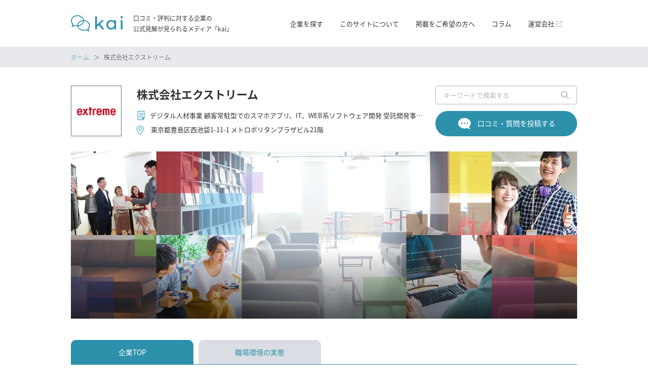

--- FILE ---
content_type: text/html; charset=UTF-8
request_url: https://kai-z.net/companies/e-xtreme/
body_size: 8343
content:
<!doctype html><html><head>  <script>(function(w,d,s,l,i){w[l]=w[l]||[];w[l].push({'gtm.start':
    new Date().getTime(),event:'gtm.js'});var f=d.getElementsByTagName(s)[0],
    j=d.createElement(s),dl=l!='dataLayer'?'&l='+l:'';j.async=true;j.src=
    'https://www.googletagmanager.com/gtm.js?id='+i+dl;f.parentNode.insertBefore(j,f);
    })(window,document,'script','dataLayer','GTM-WZR6X2H');</script> <meta charset="utf-8"><meta http-equiv="X-UA-Compatible" content="IE=edge"><link media="all" href="https://kai-z.net/wp-content/cache/autoptimize/css/autoptimize_74b9102e2c676ae544ec8ddaaba81048.css" rel="stylesheet" /><title>【公式】株式会社エクストリームが口コミ・評判に回答 - 「kai」口コミ・評判へ回答するポータルメディア</title><meta name="viewport" content="width=device-width, initial-scale=1"/> <script>(function(d) {
        var config = {
          kitId: 'cbz7qye',
          scriptTimeout: 3000,
          async: true
        },
        h=d.documentElement,t=setTimeout(function(){h.className=h.className.replace(/\bwf-loading\b/g,"")+" wf-inactive";},config.scriptTimeout),tk=d.createElement("script"),f=false,s=d.getElementsByTagName("script")[0],a;h.className+=" wf-loading";tk.src='https://use.typekit.net/'+config.kitId+'.js';tk.async=true;tk.onload=tk.onreadystatechange=function(){a=this.readyState;if(f||a&&a!="complete"&&a!="loaded")return;f=true;clearTimeout(t);try{Typekit.load(config)}catch(e){}};s.parentNode.insertBefore(tk,s)
      })(document);</script> <link rel="icon" href="https://kai-z.net/wp-content/themes/khoukoku/favicon.ico"><link rel="apple-touch-icon" href="https://kai-z.net/wp-content/themes/khoukoku/apple-touch-icon.png"><meta name="description" content="株式会社エクストリーム が評判・口コミに対して、実情から改善への取り組みをご報告・ご紹介いたします。- 企業についての「口コミ・評判」実態報告プラットフォーム 「kai」は、企業についてネット上で語られている様々な口コミ・評判に対して 企業の担当者が向き合い、実態について「公式に」回答・報告をするためのプラットフォームです。"/><meta name="robots" content="max-snippet:-1, max-image-preview:large, max-video-preview:-1"/><link rel="canonical" href="https://kai-z.net/companies/e-xtreme/" /><meta property="og:locale" content="ja_JP" /><meta property="og:type" content="object" /><meta property="og:title" content="株式会社エクストリーム - 企業が口コミ・評判へ回答するポータルメディア「kai」" /><meta property="og:description" content="株式会社エクストリーム が評判・口コミに対して、実情から改善への取り組みをご報告・ご紹介いたします。- 企業についての「口コミ・評判」実態報告プラットフォーム 「kai」は、企業についてネット上で語られている様々な口コミ・評判に対して 企業の担当者が向き合い、実態について「公式に」回答・報告をするためのプラットフォームです。" /><meta property="og:url" content="https://kai-z.net/companies/e-xtreme/" /><meta property="og:site_name" content="企業が口コミ・評判へ回答するポータルメディア「kai」" /><meta name="twitter:card" content="summary_large_image" /><meta name="twitter:description" content="株式会社エクストリーム が評判・口コミに対して、実情から改善への取り組みをご報告・ご紹介いたします。- 企業についての「口コミ・評判」実態報告プラットフォーム 「kai」は、企業についてネット上で語られている様々な口コミ・評判に対して 企業の担当者が向き合い、実態について「公式に」回答・報告をするためのプラットフォームです。" /><meta name="twitter:title" content="株式会社エクストリーム - 企業が口コミ・評判へ回答するポータルメディア「kai」" /> <script type='application/ld+json' class='yoast-schema-graph yoast-schema-graph--main'>{"@context":"https://schema.org","@graph":[{"@type":"WebSite","@id":"https://kai-z.net/#website","url":"https://kai-z.net/","name":"\u4f01\u696d\u304c\u53e3\u30b3\u30df\u30fb\u8a55\u5224\u3078\u56de\u7b54\u3059\u308b\u30dd\u30fc\u30bf\u30eb\u30e1\u30c7\u30a3\u30a2\u300ckai\u300d","potentialAction":{"@type":"SearchAction","target":"https://kai-z.net/?s={search_term_string}","query-input":"required name=search_term_string"}},{"@type":"CollectionPage","@id":"https://kai-z.net/companies/e-xtreme/#webpage","url":"https://kai-z.net/companies/e-xtreme/","inLanguage":"ja","name":"\u682a\u5f0f\u4f1a\u793e\u30a8\u30af\u30b9\u30c8\u30ea\u30fc\u30e0 - \u4f01\u696d\u304c\u53e3\u30b3\u30df\u30fb\u8a55\u5224\u3078\u56de\u7b54\u3059\u308b\u30dd\u30fc\u30bf\u30eb\u30e1\u30c7\u30a3\u30a2\u300ckai\u300d","isPartOf":{"@id":"https://kai-z.net/#website"},"description":"\u682a\u5f0f\u4f1a\u793e\u30a8\u30af\u30b9\u30c8\u30ea\u30fc\u30e0 \u304c\u8a55\u5224\u30fb\u53e3\u30b3\u30df\u306b\u5bfe\u3057\u3066\u3001\u5b9f\u60c5\u304b\u3089\u6539\u5584\u3078\u306e\u53d6\u308a\u7d44\u307f\u3092\u3054\u5831\u544a\u30fb\u3054\u7d39\u4ecb\u3044\u305f\u3057\u307e\u3059\u3002- \u4f01\u696d\u306b\u3064\u3044\u3066\u306e\u300c\u53e3\u30b3\u30df\u30fb\u8a55\u5224\u300d\u5b9f\u614b\u5831\u544a\u30d7\u30e9\u30c3\u30c8\u30d5\u30a9\u30fc\u30e0 \u300ckai\u300d\u306f\u3001\u4f01\u696d\u306b\u3064\u3044\u3066\u30cd\u30c3\u30c8\u4e0a\u3067\u8a9e\u3089\u308c\u3066\u3044\u308b\u69d8\u3005\u306a\u53e3\u30b3\u30df\u30fb\u8a55\u5224\u306b\u5bfe\u3057\u3066 \u4f01\u696d\u306e\u62c5\u5f53\u8005\u304c\u5411\u304d\u5408\u3044\u3001\u5b9f\u614b\u306b\u3064\u3044\u3066\u300c\u516c\u5f0f\u306b\u300d\u56de\u7b54\u30fb\u5831\u544a\u3092\u3059\u308b\u305f\u3081\u306e\u30d7\u30e9\u30c3\u30c8\u30d5\u30a9\u30fc\u30e0\u3067\u3059\u3002"}]}</script> <link rel="alternate" type="application/rss+xml" title="企業が口コミ・評判へ回答するポータルメディア「kai」 &raquo; フィード" href="https://kai-z.net/feed/" /><link rel="alternate" type="application/rss+xml" title="企業が口コミ・評判へ回答するポータルメディア「kai」 &raquo; コメントフィード" href="https://kai-z.net/comments/feed/" /><link rel="alternate" type="application/rss+xml" title="企業が口コミ・評判へ回答するポータルメディア「kai」 &raquo; 株式会社エクストリーム 企業 のフィード" href="https://kai-z.net/companies/e-xtreme/feed/" /><link rel='https://api.w.org/' href='https://kai-z.net/wp-json/' /></head><body class="archive tax-cat_companies term-e-xtreme term-164" itemscope itemtype="http://schema.org/WebPage"> <noscript><iframe src="https://www.googletagmanager.com/ns.html?id=GTM-WZR6X2H"
 height="0" width="0" style="display:none;visibility:hidden"></iframe></noscript><header class="hd"><div class="hdIn width flex"><div class="left flex"><figure class="logo"><a href="https://kai-z.net/" class="hover"><img src="https://kai-z.net/wp-content/themes/khoukoku/library/img/common/logo.svg" alt="kai" class="nolazy"></a></figure><h1 class="title">口コミ・評判に対する企業の<br>公式見解が見られるメディア「kai」</h1></div><nav class="hdNav"> <a href="/companies/" class="item">企業を探す</a> <a href="/about/" class="item">このサイトについて</a> <a href="https://www.siemple.co.jp/kai/" target="_blank" class="item">掲載をご希望の方へ</a> <a href="/column/" class="item">コラム</a> <a href="https://www.siemple.co.jp/company/" class="item" target="_blank"><span class="blank">運営会社</span></a> <a href="https://www.siemple.co.jp/terms/" class="item sp">利用規約</a> <a href="https://www.siemple.co.jp/privacypolicy/" class="item sp">個人情報保護方針</a></nav></div><div class="sp" id="nav_toggle"><div> <span></span> <span></span> <span></span></div></div></header><main><div class="bread"><ul class="list width flex"><li class="item"><a href="/">ホーム</a></li><li class="item">株式会社エクストリーム</li></ul></div><div class="width  home "><div class="corphd flex"><div class="list flex"> <a href="/companies/e-xtreme/" class="logo flex hover "><noscript><img src="https://kai-z.net/wp-content/uploads/2025/05/e-xtreme_logo.png" alt=""></noscript><img class="lazyload" src='data:image/svg+xml,%3Csvg%20xmlns=%22http://www.w3.org/2000/svg%22%20viewBox=%220%200%20210%20140%22%3E%3C/svg%3E' data-src="https://kai-z.net/wp-content/uploads/2025/05/e-xtreme_logo.png" alt=""></a><div class="text"><h2 class="name"><a href="/companies/e-xtreme/" class="hover">株式会社エクストリーム</a></h2><p class="industry">デジタル人材事業 顧客常駐型でのスマホアプリ、IT、WEB系ソフトウェア開発 受託開発事業 スマホアプリ、クラウドプラットフォーム等の受託開発 コンテンツプロパティ事業（IP事業） 自社コンテンツ事業。保有IPを活用した様々なゲームサービスやライセンスサービス</p><p class="address">東京都豊島区西池袋1-11-1 メトロポリタンプラザビル21階</p></div></div><div class="lazyload corpbg sp" data-bg="https://kai-z.net/wp-content/uploads/2025/05/e-xtreme_header.png" style="background-image: url(data:image/svg+xml,%3Csvg%20xmlns=%22http://www.w3.org/2000/svg%22%20viewBox=%220%200%20500%20300%22%3E%3C/svg%3E);"></div><div class="corphd_add sp"></div><div class="loupe"><form id="form" class="flex hdSearch" action="https://kai-z.net/" method="get"> <input class="searchBox" name="s" type="text" placeholder="キーワードで検索する" value=""/> <input class="searchBtn" value="" type="submit"></form></div><form action="/review/" method="post" name="form1" target="_blank"> <input type="hidden" name="cpslug" value="e-xtreme"> <input type="hidden" name="cpname" value="株式会社エクストリーム"> <input type="hidden" name="cpurl" value="https://www.e-xtreme.co.jp/"> <a href="javascript:form1.submit()" class="btn">口コミ・質問を投稿する</a></form></div><div class="lazyload corpbg pc" data-bg="https://kai-z.net/wp-content/uploads/2025/05/e-xtreme_header.png" style="background-image: url(data:image/svg+xml,%3Csvg%20xmlns=%22http://www.w3.org/2000/svg%22%20viewBox=%220%200%20500%20300%22%3E%3C/svg%3E);"></div><nav class="tabs"><ul class="flex list"><li class="item top_tab current"><a href="/companies/e-xtreme/">企業TOP</a></li><li class="item env_tab "><a href="/companies/e-xtreme/?type=env">職場環境の<br class="sp">実態</a></li></ul></nav><div class="wrapper flex"><div class="main mainflex"><section class="sec env_sec"><h3 class="mainTitle env">職場環境の実態</h3><div class="slideIntro"><p>「新卒や中途の採用や面接内容」「平均年収やボーナスなど給与について」「休日出勤の有無」「離職率」などの実態は？<br> 「有給の取得率」「育休・産休の取得状況」「会社独自の制度」などの制度の状況は？<br> など職場環境の評判・口コミに対して、実際の制度から改善への取り組み、結果に至るまで継続してご報告・ご紹介いたします。</p> <button>もっと見る</button></div><ul class="list"><li class="item"><article><a class="hover2" href="https://kai-z.net/companies/e-xtreme/5018/"><div class="wrap"><figure class="sp img"><noscript><img src="https://kai-z.net/wp-content/themes/khoukoku/library/img/kaitou_men01.png" alt=""></noscript><img class="lazyload" src='data:image/svg+xml,%3Csvg%20xmlns=%22http://www.w3.org/2000/svg%22%20viewBox=%220%200%20210%20140%22%3E%3C/svg%3E' data-src="https://kai-z.net/wp-content/themes/khoukoku/library/img/kaitou_men01.png" alt=""></figure><div class="inner flex"> <span class="symbol"><h4 class="title">給与制度の説明</h4></span><p class="update"><span class="cat">年収・給与</span>2023年2月28日&nbsp;&nbsp;公開</p></div></div><div class="flex person"><figure class="pc img"><noscript><img src="https://kai-z.net/wp-content/themes/khoukoku/library/img/kaitou_men01.png" alt=""></noscript><img class="lazyload" src='data:image/svg+xml,%3Csvg%20xmlns=%22http://www.w3.org/2000/svg%22%20viewBox=%220%200%20210%20140%22%3E%3C/svg%3E' data-src="https://kai-z.net/wp-content/themes/khoukoku/library/img/kaitou_men01.png" alt=""></figure><p class="headline">「給与水準は高くないと思います。技術社員については、自ら不満を持って問いただしてきた人にしか給与設計周りの話をしていない印象で、潜在的に不満をもっている人はいそうです」という口コミをみました。給与水準や制度について説明を受けるタイミングはありますでしょうか。</p></div><div class="cont"><div class="box"> <span class="type reality">実態はこうです</span><div class="text"><span class="underline_blue">給与水準については、本人希望及びスキルを考慮した上で条件を提示しております</span>。求人にも記載しておりますが、例えば、システムエンジニア職ですと年収は400～800万円です。厚生労働省が発表している「令和３年賃金構造基本統計調査」において、情報通信業の平均年収は379.8万円と記載されております。弊社の場合はスキルに応じて800万円<span class="continue">･･･続きを読む</span></div></div></div> </a></article></li><li class="item"><article><a class="hover2" href="https://kai-z.net/companies/e-xtreme/3980/"><div class="wrap"><figure class="sp img"><noscript><img src="https://kai-z.net/wp-content/themes/khoukoku/library/img/kaitou_men02.png" alt=""></noscript><img class="lazyload" src='data:image/svg+xml,%3Csvg%20xmlns=%22http://www.w3.org/2000/svg%22%20viewBox=%220%200%20210%20140%22%3E%3C/svg%3E' data-src="https://kai-z.net/wp-content/themes/khoukoku/library/img/kaitou_men02.png" alt=""></figure><div class="inner flex"> <span class="symbol"><h4 class="title">昇給について</h4></span><p class="update"><span class="cat">昇給</span>2022年12月1日&nbsp;&nbsp;公開</p></div></div><div class="flex person"><figure class="pc img"><noscript><img src="https://kai-z.net/wp-content/themes/khoukoku/library/img/kaitou_men02.png" alt=""></noscript><img class="lazyload" src='data:image/svg+xml,%3Csvg%20xmlns=%22http://www.w3.org/2000/svg%22%20viewBox=%220%200%20210%20140%22%3E%3C/svg%3E' data-src="https://kai-z.net/wp-content/themes/khoukoku/library/img/kaitou_men02.png" alt=""></figure><p class="headline">「数年前は昇給が年2回だったのに年1回に変更になった」「年2回の昇給があった時と昇給額がかわっていないため、単純に昇給額が半減した」などの口コミを見たのですが、実態はいかがでしょうか。</p></div><div class="cont"><div class="box"> <span class="type reality">実態はこうです</span><div class="text"><span class="bg_yellow_text">査定に関して、その事前準備を含めた業務の負担を軽減してほしいとの声が申請者及び評価者からあげられ、2017年4月より昇給の機会を年2回から1回に変更いたしました</span>。しかしながら、機会が年1回になったことによって昇給額が半減している、という事実はございませんので、ご安心ください。例えば、変更前に1度の査定で2000円昇給された方は<span class="continue">･･･続きを読む</span></div></div></div> </a></article></li><li class="item"><article><a class="hover2" href="https://kai-z.net/companies/e-xtreme/3982/"><div class="wrap"><figure class="sp img"><noscript><img src="https://kai-z.net/wp-content/themes/khoukoku/library/img/kaitou_lady01.png" alt=""></noscript><img class="lazyload" src='data:image/svg+xml,%3Csvg%20xmlns=%22http://www.w3.org/2000/svg%22%20viewBox=%220%200%20210%20140%22%3E%3C/svg%3E' data-src="https://kai-z.net/wp-content/themes/khoukoku/library/img/kaitou_lady01.png" alt=""></figure><div class="inner flex"> <span class="symbol"><h4 class="title">評価基準について</h4></span><p class="update"><span class="cat">評価</span>2022年12月1日&nbsp;&nbsp;公開</p></div></div><div class="flex person"><figure class="pc img"><noscript><img src="https://kai-z.net/wp-content/themes/khoukoku/library/img/kaitou_lady01.png" alt=""></noscript><img class="lazyload" src='data:image/svg+xml,%3Csvg%20xmlns=%22http://www.w3.org/2000/svg%22%20viewBox=%220%200%20210%20140%22%3E%3C/svg%3E' data-src="https://kai-z.net/wp-content/themes/khoukoku/library/img/kaitou_lady01.png" alt=""></figure><p class="headline">「上司が次々と辞めていくため、評価が正常に行われているか疑問」という口コミを見たのですが、実態はいかがでしょうか。</p></div><div class="cont"><div class="box"> <span class="type reality">実態はこうです</span><div class="text"><span class="bg_yellow_text">弊社では、評価する者によって偏りが出ないよう、プロジェクトの収支金額や社員の勤務データをAIで解析しながら、客観的なデータに基づいて評価しております</span>。基本的に弊社の業務はプロジェクト単位で進めており、各社員は進行中のプロジェクトに参画しております。<span class="underline_blue">このプロジェクトごとに<span class="continue">･･･続きを読む</span></div></div></div> </a></article></li></ul> <a href="./?type=env" class="link wide">職場環境の実態をもっと見る</a></section></div><aside class="aside"><div class="corp"><h2 class="title">会社情報</h2><table class="tb"><tbody><tr><th>会社名</th><td>株式会社エクストリーム</td></tr><tr><th>本社</th><td>東京都豊島区西池袋1-11-1 メトロポリタンプラザビル21階</td></tr><tr><th>URL</th><td><a href="https://www.e-xtreme.co.jp/" target="_blank" class="blank">https://www.e-xtreme.co.jp/</a></td></tr><tr><th>設立</th><td>2005年5月6日</td></tr><tr><th>従業員数</th><td>連結695名　単体486名（2025年3月31日現在）※契約社員・アルバイト含む</td></tr><tr><th>事業概要</th><td>デジタル人材事業<br /> 顧客常駐型でのスマホアプリ、IT、WEB系ソフトウェア開発<br /> 受託開発事業<br /> スマホアプリ、クラウドプラットフォーム等の受託開発<br /> コンテンツプロパティ事業（IP事業）<br /> 自社コンテンツ事業。保有IPを活用した様々なゲームサービスやライセンスサービス</td></tr><tr><th>公式SNS</th><td> <a href="https://x.com/extreme_mpo" class="sns tw" target="_blank"><span class="blank">X（旧Twitter）</span></a> <a href="https://www.facebook.com/extreme.mpo/" class="sns fb" target="_blank"><span class="blank">Facebook</span></a> <a href="https://www.youtube.com/user/extreme050506/featured" class="sns yt" target="_blank"><span class="blank">YouTube</span></a></td></tr></tbody></table></div><div class="bnrs"> <a href="https://www.e-xtreme.co.jp/company/" class="item cp hover" target="_blank"><span class="name">株式会社エクストリームの</span><br><span class="title">会社概要</span></a> <a href="https://hrmos.co/pages/extreme?_ga=2.119468937.1216543463.1670199296-462278067.1668406064" class="item rec hover" target="_blank"><span class="name">株式会社エクストリームの</span><br><span class="title">採用情報</span></a> <a href="https://www.e-xtreme.co.jp/solution/" class="item serv hover" target="_blank"><span class="name">株式会社エクストリームの</span><br><span class="title">商品・サービス</span></a></div><form action="/review/" method="post" name="form2" target="_blank"> <input type="hidden" name="cpslug" value="e-xtreme"> <input type="hidden" name="cpname" value="株式会社エクストリーム"> <input type="hidden" name="cpurl" value="https://www.e-xtreme.co.jp/"> <a href="javascript:form2.submit()" class="post">株式会社エクストリームの<br>口コミ・質問を投稿する</a></form></aside></div></div></main><footer class="ft"><div class="logo"><noscript><img src="https://kai-z.net/wp-content/themes/khoukoku/library/img/common/logo.svg" alt="kai"></noscript><img class="lazyload" src='data:image/svg+xml,%3Csvg%20xmlns=%22http://www.w3.org/2000/svg%22%20viewBox=%220%200%20210%20140%22%3E%3C/svg%3E' data-src="https://kai-z.net/wp-content/themes/khoukoku/library/img/common/logo.svg" alt="kai"></div><ul class="list inflex"><li class="item"><a href="/about/">このサイトについて</a></li><li class="item"><a href="https://www.siemple.co.jp/kai/" target="_blank">掲載をご希望の方へ</a></li><li class="item"><a href="/column/">コラム</a></li><li class="item"><a href="https://www.siemple.co.jp/terms/company/" target="_blank" class="blank">運営会社</a></li><li class="item"><a href="https://www.siemple.co.jp/terms/" target="_blank" class="blank">利用規約</a></li><li class="item"><a href="https://www.siemple.co.jp/privacypolicy/" target="_blank" class="blank">個人情報保護方針</a></li></ul><p class="copyright">© SIEMPLE Inc.</p></footer> <script src="https://kai-z.net/wp-content/themes/khoukoku/library/js/jquery-3.1.1.min.js"></script> <script src="https://kai-z.net/wp-content/themes/khoukoku/library/js/jquery-migrate-3.0.0.min.js"></script> <script src="https://kai-z.net/wp-content/themes/khoukoku/library/js/base.js"></script> <script>$(document).on('click','.voice_tab',function (event) {
        // イベント発火箇所から一番近いaタグを取得
            const target = event.target;
            const $a = $(target).closest('a');

        // aタグの有無確認
            const hasStyle = $a[0].hasAttribute('style');
            let currentStyle = null;

            // aタグ無効化
            if (hasStyle) {
                currentStyle = $a[0].getAttribute('style');
                $a[0].setAttribute('style', currentStyle + '; pointer-events: none;');
            } else {
                $a[0].setAttribute('style', 'pointer-events: none;');
            }

            // 時間経過(5s後)でaタグ無効化を解除
            setTimeout(function () {
                if (hasStyle) {
                    $a[0].setAttribute('style', currentStyle);
                } else {
                    $a[0].setAttribute('style', 'cursor: pointer;');
                }
            }, 5000);
        });

        $(function(){
          $('.slideIntro button').on('click',function(){
            //クリックしたボタンの親要素にクラスを付与
            const target = $(this).closest('.slideIntro');
            target.toggleClass('active');
            //クラスの有無で条件分岐
            if(target.hasClass('active')){
              //スクロール領域も含めた高さを取得・付与する
              const height = target.get(0).scrollHeight + 50;
              target.css('height',height);
              //テキストを変更する
              $(this).text('閉じる')
            }else{
              //高さを戻す
              target.css('height','');
              //テキストを戻す
              $(this).text('もっと見る');
            }
          });
        });</script> <script>jQuery(document).ready(function($) {

                $('.toggle-button').on('click', function() {
                    
                    const $this = $(this);
                    const $parentGroup = $this.closest('p.more').prev('.group');
                    const $hiddenItems = $parentGroup.find('.anchor.item').slice(3);
                    $hiddenItems.slideToggle(400, function() {
                        if ($hiddenItems.is(':visible')) {
                            $this.text('閉じる');
                            $this.addClass('is-open'); 
                        } else {
                            $this.text('もっと見る');
                            $this.removeClass('is-open'); 
                        }
                    });
                });
            });

            jQuery(document).ready(function($) {
        
                $('.tab-btn').on('click', function() {
                    
                    const $this = $(this);
                    const targetId = $this.data('tab');

                    $('.tab-btn').removeClass('active');
                    $('.tab-panel').removeClass('active');

                    $this.addClass('active');
                    $('#' + targetId).addClass('active');
                });
            });</script> <script type="text/javascript">document.addEventListener( 'wpcf7mailsent', function( event ) {
    if ( '5' == event.detail.contactFormId ) {
        location = '/request_thanks/';
    }
    if ( '673' == event.detail.contactFormId ) {
        location = '/contact_thanks/';
    }
    if ( '1982' == event.detail.contactFormId ) {
        location = '/review_thanks/';
    }
    if ( '2099' == event.detail.contactFormId ) {
        location = '/review_thanks/';
    }
}, false );</script> <script type="text/javascript">( function() {
	var nativeLazyloadInitialize = function() {
		var lazyElements, script;
		if ( 'loading' in HTMLImageElement.prototype ) {
			lazyElements = [].slice.call( document.querySelectorAll( '.native-lazyload-js-fallback' ) );
			lazyElements.forEach( function( element ) {
				if ( ! element.dataset.src ) {
					return;
				}
				element.src = element.dataset.src;
				delete element.dataset.src;
				if ( element.dataset.srcset ) {
					element.srcset = element.dataset.srcset;
					delete element.dataset.srcset;
				}
				if ( element.dataset.sizes ) {
					element.sizes = element.dataset.sizes;
					delete element.dataset.sizes;
				}
				element.classList.remove( 'native-lazyload-js-fallback' );
			} );
		} else if ( ! document.querySelector( 'script#native-lazyload-fallback' ) ) {
			script = document.createElement( 'script' );
			script.id = 'native-lazyload-fallback';
			script.type = 'text/javascript';
			script.src = 'https://kai-z.net/wp-content/plugins/native-lazyload/assets/js/lazyload.js';
			script.defer = true;
			document.body.appendChild( script );
		}
	};
	if ( document.readyState === 'complete' || document.readyState === 'interactive' ) {
		nativeLazyloadInitialize();
	} else {
		window.addEventListener( 'DOMContentLoaded', nativeLazyloadInitialize );
	}
}() );</script> <noscript><style>.lazyload{display:none;}</style></noscript><script data-noptimize="1">window.lazySizesConfig=window.lazySizesConfig||{};window.lazySizesConfig.loadMode=1;</script><script async data-noptimize="1" src='https://kai-z.net/wp-content/plugins/autoptimize/classes/external/js/lazysizes.min.js?ao_version=3.0.4'></script><script type='text/javascript' src='https://kai-z.net/wp-includes/js/wp-embed.min.js' id="wp-embed-js"></script> <!--[if lte IE 9]> <script src="https://kai-z.net/wp-content/themes/khoukoku/library/js/flexibility.js"><script>
            jQuery(function(){
              flexibility(document.documentElement);
            });</script> <![endif]--></body></html> 

--- FILE ---
content_type: text/css
request_url: https://kai-z.net/wp-content/cache/autoptimize/css/autoptimize_74b9102e2c676ae544ec8ddaaba81048.css
body_size: 25193
content:
/*! normalize.css v5.0.0 | MIT License | github.com/necolas/normalize.css */
html{font-family:sans-serif;line-height:1.15;-ms-text-size-adjust:100%;-webkit-text-size-adjust:100%}body{margin:0}article,aside,footer,header,nav,section{display:block}h1{font-size:2em;margin:.67em 0}figcaption,figure,main{display:block}figure{margin:1em 40px}hr{box-sizing:content-box;height:0;overflow:visible}pre{font-family:monospace,monospace;font-size:1em}a{background-color:transparent;-webkit-text-decoration-skip:objects}a:active,a:hover{outline-width:0;text-decoration:underline}abbr[title]{border-bottom:none;text-decoration:underline;text-decoration:underline dotted}b,strong{font-weight:inherit}b,strong{font-weight:bolder}code,kbd,samp{font-family:monospace,monospace;font-size:1em}dfn{font-style:italic}mark{background-color:#ff0;color:#000}small{font-size:80%}sub,sup{font-size:75%;line-height:0;position:relative;vertical-align:baseline}sub{bottom:-.25em}sup{top:-.5em}audio,video{display:inline-block}audio:not([controls]){display:none;height:0}img{border-style:none}svg:not(:root){overflow:hidden}button,input,optgroup,select,textarea{font-family:noto-sans-cjk-jp,"游ゴシック Medium","Yu Gothic Medium","游ゴシック体",YuGothic,sans-serif;font-size:100%;line-height:1.15;margin:0}button,input{overflow:visible}button,select{text-transform:none}button,html [type=button],[type=reset],[type=submit]{-webkit-appearance:button}button::-moz-focus-inner,[type=button]::-moz-focus-inner,[type=reset]::-moz-focus-inner,[type=submit]::-moz-focus-inner{border-style:none;padding:0}button:-moz-focusring,[type=button]:-moz-focusring,[type=reset]:-moz-focusring,[type=submit]:-moz-focusring{outline:1px dotted ButtonText}fieldset{border:1px solid silver;margin:0 2px;padding:.35em .625em .75em}legend{box-sizing:border-box;color:inherit;display:table;max-width:100%;padding:0;white-space:normal}progress{display:inline-block;vertical-align:baseline}textarea{overflow:auto}[type=checkbox],[type=radio]{box-sizing:border-box;padding:0}[type=number]::-webkit-inner-spin-button,[type=number]::-webkit-outer-spin-button{height:auto}[type=search]{-webkit-appearance:textfield;outline-offset:-2px}[type=search]::-webkit-search-cancel-button,[type=search]::-webkit-search-decoration{-webkit-appearance:none}::-webkit-file-upload-button{-webkit-appearance:button;font:inherit}details,menu{display:block}summary{display:list-item}canvas{display:inline-block}template{display:none}[hidden]{display:none}
html{font-size:10px}@media (max-width:1200px){html{font-size:calc(100vw * 10 / 1200)}}@media (max-width:740px){html{font-size:calc(100vw * 10 / 390)}}*{-moz-box-sizing:border-box;box-sizing:border-box;word-break:break-word}body{color:#333;font-family:'Hiragino Sans','Hiragino Kaku Gothic ProN',noto-sans-cjk-jp,"游ゴシック Medium","Yu Gothic Medium","游ゴシック体",YuGothic,sans-serif;font-size:1.4em;font-weight:400;line-height:1.8}a{color:#333;text-decoration:none}a:hover{color:#2d91ab;text-decoration:none}ul{list-style-type:none;margin-top:0;padding-left:0}img{height:auto;max-width:100%;vertical-align:middle}.sp{display:none}.flex{-js-display:flex;display:flex}.inflex{-js-display:inline-flex;display:inline-flex}img.wide{height:auto;width:100%}.hover:hover{opacity:.7;text-decoration:none}.hover2:hover{color:inherit;opacity:.9;text-decoration:none}.width{margin:auto;width:calc(1000 / 14 * 1em)}@media (max-width:740px){.width{width:calc(100vw * 370 / 390)}}.mainTitle{font-size:20px;font-size:2rem;margin-top:0}.mainTitle.service{background:url(//kai-z.net/wp-content/themes/khoukoku/library/css/../img/common/service_icon.png) no-repeat left top/calc(30 / 20 * 1em);margin-bottom:0;padding:calc(4 / 20 * 1em) 0 calc(4 / 20 * 1em) calc(45 / 20 * 1em)}.mainTitle.env{background:url(//kai-z.net/wp-content/themes/khoukoku/library/css/../img/common/env_icon.png) no-repeat left top/calc(32 / 20 * 1em);margin-bottom:0;padding:calc(2 / 20 * 1em) 0 calc(2 / 20 * 1em) calc(47 / 20 * 1em)}.mainTitle.iv{background:url(//kai-z.net/wp-content/themes/khoukoku/library/css/../img/common/iv_icon.png) no-repeat left top/calc(32 / 20 * 1em);padding:0 0 0 calc(45 / 20 * 1em)}.freeword .mainTitle,.mainTitle.ans,.otherbuzz .mainTitle{text-align:center}.mainTitle.ans{margin-bottom:calc(45 / 20 * 1em)}@media (max-width:740px){.mainTitle{font-size:calc(100vw * 18 / 390)}.mainTitle.ans{margin-bottom:calc(100vw * 30 / 390)}}.link{background-color:#2d91ab;border:2px solid #2d91ab;border-radius:calc(5 / 13 * 1em);color:#fff;display:inline-block;font-size:13px;font-size:1.3rem;min-width:calc(260 / 13 * 1em);padding:calc(13 / 13 * 1em) calc(51 / 13 * 1em) calc(13 / 13 * 1em) calc(40 / 13 * 1em);position:relative}.link:after{border-left:calc(6 / 13 * 1em) solid #fff;border-top:calc(4 / 13 * 1em) solid transparent;border-bottom:calc(4 / 13 * 1em) solid transparent;content:"";display:block;height:0;position:absolute;right:calc(15 / 13 * 1em);top:50%;transform:translateY(-50%);width:0}.link.wide{border-radius:calc(5 / 15 * 1em);font-size:15px;font-size:1.5rem;padding:calc(14 / 15 * 1em);text-align:center;width:100%}.link.wide:after{border-left:calc(8 / 18 * 1em) solid #fff;border-top:calc(5 / 18 * 1em) solid transparent;border-bottom:calc(5 / 18 * 1em) solid transparent}.link.back:after{border-top:calc(4 / 13 * 1em) solid transparent;border-right:calc(6 / 13 * 1em) solid #fff;border-bottom:calc(4 / 13 * 1em) solid transparent;border-left:none;left:calc(15 / 13 * 1em);right:auto}.link.back:hover:after{border-right-color:#2d91ab}.link:hover{background-color:#fff;color:#2d91ab}.link:hover:after{border-left-color:#2d91ab}@media (max-width:740px){.link.wide{padding:calc(100vw * 14 / 390)}}section.sec:not(:first-child){border-top:1px solid #e5e5e5;margin-top:calc(45 / 14 * 1em);padding-top:calc(42 / 14 * 1em)}@media (max-width:740px){section.sec:not(:first-child){margin-top:calc(100vw * 20 / 390);padding-top:calc(100vw * 15 / 390)}}.blank{background:url(//kai-z.net/wp-content/themes/khoukoku/library/css/../img/out_link_arrow.png) no-repeat right bottom calc(3 / 13 * 1em)/calc(11 / 13 * 1em);padding-right:calc(15 / 13 * 1em)}@media only screen and (max-width:740px){.sp{display:inline-block}.pc{display:none}}.hd{padding:calc(25 / 14 * 1em) 0}.hd .hdIn{align-items:center;justify-content:space-between}.hd .left{align-items:center;margin:0}.hd .left .logo{margin:0 calc(20 / 14 * 1em) 0 0}.hd .left .logo img{height:calc(32 / 14 * 1em);width:auto}.hd .left .title{font-size:12px;font-size:1.2rem;font-weight:400;margin:0}.hd .hdNav .item{font-size:13px;font-size:1.3rem}@media (min-width:741px){.hd .hdNav .item:not(:last-child){margin-right:calc(30 / 13 * 1em)}}@media (max-width:740px){.hd{position:relative;padding-top:calc(100vw * 12 / 390);padding-bottom:calc(100vw * 12 / 390)}.hd .left .logo{margin-right:calc(100vw * 15 / 390)}.hd .left .logo img{height:calc(100vw * 22 / 390)}.hd .hdNav{background-color:#fff;display:none;left:0;padding:0 calc(100vw * 15 / 390) calc(100vw * 40 / 390);position:absolute;top:calc(100vw * 69 / 390);width:100%;z-index:999}.hd .hdNav .item{border-bottom:1px solid #aeb7c3;display:block;font-size:calc(100vw * 16 / 390);padding:calc(100vw * 12 / 390) 0;width:100%}}@media (max-width:740px){#nav_toggle{display:block;width:calc(100vw * 40 / 390);height:calc(100vw * 24 / 390);position:absolute;right:calc(100vw * 20 / 390);top:50%;transform:translateY(-50%);z-index:100}#nav_toggle div{height:100%;width:100%}#nav_toggle span{display:block;height:calc(100vw * 2 / 390);background:#2d91ab;position:absolute;width:100%;left:0;-webkit-transition:.4s ease-in-out;-moz-transition:.4s ease-in-out;transition:.4s ease-in-out}#nav_toggle span:nth-child(1){top:0}#nav_toggle span:nth-child(2){top:50%;transform:translateY(-50%)}#nav_toggle span:nth-child(3){bottom:0}.open #nav_toggle span:nth-child(1){top:calc(100vw * 11 / 390);-webkit-transform:rotate(135deg);-moz-transform:rotate(135deg);transform:rotate(135deg)}.open #nav_toggle span:nth-child(2){width:0;left:50%}.open #nav_toggle span:nth-child(3){top:calc(100vw * 11 / 390);-webkit-transform:rotate(-135deg);-moz-transform:rotate(-135deg);transform:rotate(-135deg)}}.bread{background-color:#e7e9ed;padding:calc(10 / 14 * 1em) 0}.bread .list{flex-wrap:wrap}.bread .item{font-size:12px;font-size:1.2rem;font-weight:300}.bread .item:not(:last-child):after{content:"＞";display:inline-block;margin:0 calc(10 / 14 * 1em)}.bread .item a{color:#2d91ab}@media (max-width:740px){.bread{padding:calc(100vw * 6 / 390) 0}.bread .list{flex-wrap:nowrap;overflow-x:scroll;white-space:nowrap}.bread .item{font-size:calc(100vw * 10 / 390)}}.corphd{align-items:flex-end;justify-content:space-between;margin-top:calc(36 / 14 * 1em);margin-bottom:calc(30 / 14 * 1em);position:relative}.corphd form{position:relative}.corphd .loupe{position:absolute;right:0;top:0;width:calc(280 / 14 * 1em)}.corphd .searchBox{border:1px solid #aeb7c3;border-radius:calc(5 / 13 * 1em);font-size:13px;font-size:1.3rem;padding:calc(11 / 13 * 1em) calc(15 / 13 * 1em) calc(10 / 13 * 1em);width:100%}.corphd .searchBox::placeholder{color:#aeb7c3}.corphd .searchBox::-webkit-input-placeholder{color:#aeb7c3}.corphd .searchBox:-ms-input-placeholder{color:#aeb7c3}.corphd .searchBtn{background:transparent url(//kai-z.net/wp-content/themes/khoukoku/library/css/../img/common/search_icon.png) no-repeat center/calc(17 / 14 * 1em);border:none;cursor:pointer;height:calc(17 / 14 * 1em);position:absolute;right:calc(15 / 14 * 1em);top:50%;transform:translateY(-50%);width:calc(17 / 14 * 1em)}.corphd .list{align-items:flex-start;margin:0}.corphd .logo{align-items:center;border:1px solid #707070;flex-shrink:0;height:calc(100 / 14 * 1em);justify-content:center;padding:calc(5 / 14 * 1em);width:calc(100 / 14 * 1em)}.corphd .logo.nopd{padding:0}.corphd .text{font-size:13px;font-size:1.3rem;margin-left:calc(30 / 13 * 1em)}.corphd .name{font-size:22px;font-size:2.2rem;line-height:1.5;margin-top:0;margin-bottom:calc(14 / 22 * 1em)}.corphd .name .attention{font-size:1.2rem;margin-left:calc(12 / 12 * 1em)}.corphd .industry{background:url(//kai-z.net/wp-content/themes/khoukoku/library/css/../img/common/industry_icon.png) no-repeat left center/calc(18 / 13 * 1em);margin-top:0;margin-bottom:calc(5 / 13 * 1em);overflow:hidden;padding-left:calc(26 / 13 * 1em);text-overflow:ellipsis;-webkit-text-overflow:ellipsis;-o-text-overflow:ellipsis;white-space:nowrap;max-width:calc(576 / 13 * 1em)}.corphd .address{background:url(//kai-z.net/wp-content/themes/khoukoku/library/css/../img/common/address_icon.png) no-repeat left top calc(4 / 13 * 1em)/calc(14 / 13 * 1em);margin:0;padding-left:calc(28 / 13 * 1em)}@media (min-width:741px){.corphd form{flex-shrink:0}}.corphd .btn{background:#2d91ab url(//kai-z.net/wp-content/themes/khoukoku/library/css/../img/common/balloon_icon.png) no-repeat left calc(43 / 14 * 1em) top calc(12 / 14 * 1em)/calc(25 / 14 * 1em);border:calc(2 / 14 * 1em) solid #2d91ab;border-radius:calc(50 / 14 * 1em);color:#fff;display:inline-block;padding:calc(10 / 14 * 1em) calc(41 / 14 * 1em) calc(11 / 14 * 1em) calc(81 / 14 * 1em)}.corphd .btn:hover{background-color:#fff;background-image:url(//kai-z.net/wp-content/themes/khoukoku/library/css/../img/common/balloon_icon_hover.png);color:#2d91ab}@media (max-width:740px){.corphd{flex-wrap:wrap;margin-top:calc(100vw * 10 / 390);margin-bottom:calc(100vw * 25 / 390)}.corphd .list{margin-bottom:calc(100vw * 10 / 390);width:100%}.corphd .text{font-size:calc(100vw * 12 / 390);margin-left:calc(100vw * 12 / 390)}.corphd .logo{border-color:#e5e5e5;height:calc(100vw * 80 / 390);padding:calc(100vw * 4 / 390);width:calc(100vw * 80 / 390)}.corphd .name{font-size:calc(100vw * 18 / 390);margin-bottom:calc(100vw * 9 / 390)}.corphd .name .attention{display:block;margin-left:0}.corphd .industry{margin-bottom:calc(100vw * 2 / 390);max-width:calc(100vw * 268 / 390)}.corphd form{margin-top:calc(100vw * 12 / 390);margin-left:0;width:100%}.corphd .loupe{position:relative;width:100%}.corphd .btn{background-position:calc(100vw * 89 / 390) center;font-size:calc(100vw * 14 / 390);padding:calc(100vw * 9 / 390) calc(100vw * 37 / 390) calc(100vw * 10 / 390) calc(100vw * 73 / 390);text-align:center;width:100%}}.corpbg{background-position:center center;background-size:cover;height:calc(330 / 14 * 1em);width:100%}.corphd_add{margin-top:calc(20 / 14 * 1em);margin-bottom:calc(20 / 14 * 1em)}@media (max-width:740px){.corpbg{background-repeat:no-repeat;height:calc(100vw * 129.31 / 390);margin-left:calc(100vw * -10 / 390);margin-right:calc(100vw * -10 / 390);width:100vw}.corphd_add{margin-top:calc(100vw * 10 / 390);margin-bottom:0}.corphd_add>:first-child{margin-top:0}.corphd_add>:last-child{margin-bottom:0}}nav.tabs{margin-top:calc(42 / 14 * 1em);margin-bottom:calc(35 / 14 * 1em)}nav.tabs .list{border-bottom:1px solid #2d91ab}nav.tabs .item{text-align:center;width:calc(242 / 14 * 1em)}.orderchange nav.tabs .item.top_tab{order:1}.orderchange nav.tabs .item.serv_tab{order:3}.orderchange nav.tabs .item.env_tab{order:2}.orderchange nav.tabs .item.iv_tab{order:4}.orderchange nav.tabs .item.voice_tab{order:5}@media (min-width:741px){nav.tabs .item:not(:last-child){margin-right:calc(10 / 14 * 1em)}.orderchange nav.tabs .item.env_tab{margin-right:calc(10 / 14 * 1em)}}nav.tabs .item a{background-color:#dadee4;border-radius:calc(10 / 14 * 1em) calc(10 / 14 * 1em) 0 0;color:#2d91ab;display:block;padding:calc(12 / 14 * 1em) calc(12 / 14 * 1em) calc(11 / 14 * 1em)}@media (min-width:741px){nav.tabs .item.current a,nav.tabs .item:hover a{background-color:#2d91ab;color:#fff}}@media (max-width:740px){nav.tabs{margin-top:calc(100vw * 6 / 390);margin-bottom:calc(100vw * 12 / 390);margin-left:calc(100vw * -10 / 390);width:100vw}nav.tabs .item{align-items:center;display:flex;justify-content:center;line-height:1.4;position:relative;width:calc(100vw * 95 / 390)}nav.tabs .item a{align-items:center;background-color:transparent;color:#333;display:flex;font-size:calc(100vw * 12 / 390);height:100%;justify-content:center;padding-right:calc(100vw * 5 / 390);padding-left:calc(100vw * 5 / 390);padding-bottom:calc(100vw * 12 / 390);width:100%}nav.tabs .item.current a{color:#2d91ab}nav.tabs .item.current:after{background-color:#2d91ab;bottom:0;content:"";display:block;height:calc(100vw * 6 / 390);left:0;position:absolute;width:100%}}.freeword .wrapper{border-top:1px solid #2d91ab;margin-top:calc(30 / 14 * 1em);padding-top:calc(35 / 14 * 1em)}@media (max-width:740px){.wrapper{flex-wrap:wrap}}.main{flex-shrink:0;margin-right:calc(40 / 14 * 1em);width:calc(680 / 14 * 1em)}.main .list{margin-top:calc(25 / 14 * 1em);margin-bottom:calc(31 / 14 * 1em)}.main .list .item{border:1px solid #e5e5e5;padding-top:calc(22 / 14 * 1em);position:relative}.main .list .item:nth-child(n+2){margin-top:calc(31 / 14 * 1em)}.freeword .main .list .item .anchor{display:block}.main .list .wrap{margin-right:calc(30 / 14 * 1em);margin-left:calc(30 / 14 * 1em)}.connect .list .wrap .type,.freeword .main .list .wrap .type{background-color:#2d91ab;border-bottom-right-radius:calc(10 / 14 * 1em);border-bottom-left-radius:calc(10 / 14 * 1em);color:#fff;display:block;left:calc(30 / 14 * 1em);padding:calc(9 / 14 * 1em) calc(10 / 14 * 1em) calc(8 / 14 * 1em);position:absolute;text-align:center;top:0;width:calc(242 / 14 * 1em)}.main .list .inner{justify-content:space-between}.freeword .main .list .inner{justify-content:flex-end}.connect .list .inner{justify-content:space-between}.main .list .update{color:#aeb7c3;flex-shrink:0;font-size:13px;font-size:1.3rem;margin:0 0 0 calc(13 / 13 * 1em)}.main .list .update .cat{border:1px solid #2d91ab;color:#2d91ab;display:inline-block;line-height:1.5;margin-right:calc(12 / 13 * 1em);padding:0 calc(21 / 13 * 1em)}.main .list .title{font-size:18px;font-size:1.8rem;margin-top:0;margin-bottom:calc(10 / 18 * 1em)}.main .list .symbol{margin-bottom:calc(10 / 14 * 1em)}.main .list .symbol .title{display:inline-block;margin-bottom:0;padding-right:calc(24 / 18 * 1em)}.freeword .main .list .title{margin-top:calc(10 / 18 * 1em);padding-right:calc(10 / 18 * 1em);position:relative;width:100%}.main .list .symbol .title{position:relative}.connect .list .title{margin-top:0;padding-right:calc(26 / 18 * 1em);position:relative}.connect .list .title:after,.freeword .main .list .title:after,.main .list .symbol .title:after{border:calc(2 / 18 * 1em) solid;border-color:#2d91ab #2d91ab transparent transparent;content:"";height:calc(6 / 18 * 1em);position:absolute;right:calc(7 / 18 * 1em);top:50%;transform:rotate(45deg) translateY(-50%);width:calc(6 / 18 * 1em)}.main .list .person{align-items:center;margin-left:calc(30 / 14 * 1em);margin-right:calc(30 / 14 * 1em)}.main .list .person .img{border-radius:50%;flex-shrink:0;margin:0 calc(15 / 14 * 1em) 0 0;overflow:hidden;width:calc(60 / 14 * 1em)}.main .list .headline{font-size:15px;font-size:1.5rem;margin:0}.connect .list .headline.iv,.freeword .main .list .headline.iv{padding-bottom:calc(20 / 14 * 1em)}@media (min-width:741px){.connect .list .cont .text,.connect .list .headline.iv,.freeword .main .list .cont .text,.freeword .main .list .headline.iv{overflow:hidden;text-overflow:ellipsis;white-space:nowrap}}.main .list .cont{background-color:#e7e9ed;margin-top:calc(20 / 14 * 1em);padding:calc(24 / 14 * 1em)}.connect .list .cont,.freeword .main .list .cont{background-color:transparent;border-top:1px solid #aeb7c3;margin:calc(25 / 14 * 1em) calc(30 / 14 * 1em);padding:calc(24 / 14 * 1em) 0 0}.main .list .cont .box{background-color:#fff;border-radius:calc(5 / 14 * 1em);padding:calc(15 / 14 * 1em) calc(25 / 14 * 1em) calc(20 / 14 * 1em)}.main .list .cont .box .tb{border-collapse:collapse;text-align:left;width:100%}.main .list .cont .box .tb td,.main .list .cont .box .tb th{border:1px solid #aeb7c3;padding:calc(5 / 14 * 1em) calc(10 / 14 * 1em)}.main .list .cont .box .tb th{background-color:#2d91ab;color:#fff;font-weight:400}.connect .list .cont .box,.freeword .main .list .cont .box{display:flex;padding:0}.main .list .answerer{align-items:flex-start;border-bottom:1px solid #aeb7c3;margin-top:calc(18 / 14 * 1em);margin-bottom:calc(25 / 14 * 1em);padding-bottom:calc(25 / 14 * 1em)}.main .anslist .item .bg,.main .list .answerer .bg{border-radius:50%;flex-shrink:0;height:calc(110 / 14 * 1em);margin-right:calc(25 / 14 * 1em);overflow:hidden;width:calc(110 / 14 * 1em)}.main .list .answerer .info .in{font-size:15px;font-size:1.5rem;margin-top:0;margin-bottom:calc(10 / 15 * 1em)}.main .list .answerer .info .caption{border:1px solid;color:#2d91ab;padding:0 calc(12 / 15 * 1em)}.main .list .answerer .info .position{font-weight:700;margin-left:calc(15 / 15 * 1em)}.main .list .answerer .profile{font-size:13px;font-size:1.3rem}.main .list .cont .type{color:#fff;display:inline-block;font-size:18px;font-size:1.8rem;left:calc(-32 / 18 * 1em);margin-bottom:calc(8 / 18 * 1em);padding:calc(1 / 18 * 1em) calc(16 / 18 * 1em) calc(2 / 18 * 1em) calc(18 / 18 * 1em);position:relative}.freeword .main .list .cont .type,.main .connect .list .cont .type{flex-shrink:0;font-size:13px;font-size:1.3rem;left:auto;margin-right:calc(15 / 13 * 1em);padding:calc(3 / 13 * 1em) calc(12 / 13 * 1em) calc(4 / 13 * 1em) calc(12 / 13 * 1em)}.main .list .cont .type.complete{background-color:#ef4056}.main .list .cont .type.reality{background-color:#2d91ab}.main .list .cont .type.consider{background-color:#aeb7c3}.main .list .cont .ctitle{color:#2d91ab;font-size:15px;font-size:1.5rem;font-weight:500;margin-top:calc(10 / 15 * 1em);margin-bottom:calc(5 / 15 * 1em)}.main .list .cont .text{font-size:15px;font-size:1.5rem;margin-bottom:calc(18 / 15 * 1em)}.main .list .cont .linelimit{overflow:hidden;display:-webkit-box;-webkit-box-orient:vertical;-webkit-line-clamp:3}.connect .list .cont .text,.freeword .main .list .cont .text{font-size:13px;font-size:1.3rem;margin-bottom:0}.main .list .cont .text>*{max-width:100%}.main .list .cont .text .more{margin:0}.main .list .cont .text .continue{color:#2d91ab;font-weight:500}.main .list .cont .btn{margin:0;text-align:center}.main .list.iv .update{margin-left:0}.main .list.iv .item{padding:calc(22 / 14 * 1em) calc(30 / 14 * 1em) calc(40 / 14 * 1em)}.main .list.iv .img{flex-shrink:0;height:calc(200 / 14 * 1em);margin-right:calc(25 / 14 * 1em);width:calc(260 / 14 * 1em)}.main .list.iv .cont{background-color:transparent;margin-top:calc(14 / 14 * 1em);padding:0}.main .list .bottom{align-items:center;background-color:#e7e9ed;justify-content:space-between;margin-top:calc(-11 / 14 * 1em);padding:0 calc(24 / 14 * 1em) calc(24 / 14 * 1em)}.main .list .bottom .right img{height:calc(30 / 14 * 1em);width:auto}.main .list .bottom .right .sns:not(:last-child){margin-right:calc(8 / 14 * 1em)}.main .list .bottom .right .clip{cursor:pointer}.main .list .bottom .comlike{font-size:13px;font-size:1.3rem}.main .list .bottom .com{background:url(//kai-z.net/wp-content/themes/khoukoku/library/css/../img/comment_balloon_icon.png) no-repeat left top calc(4 / 13 * 1em)/calc(20 / 13 * 1em);margin-right:calc(25 / 13 * 1em);padding-left:calc(26 / 13 * 1em)}.main .list .bottom .total{color:#2d91ab;font-size:14px;font-size:1.4rem;margin-left:calc(5 / 14 * 1em)}.main .list .bottom .post{color:#2d91ab;padding-right:calc(14 / 14 * 1em);position:relative}.main .list .bottom .post:after{border-left:6px solid #2d91ab;border-top:4px solid transparent;border-bottom:4px solid transparent;content:"";height:0;position:absolute;right:0;top:50%;transform:translateY(-50%);width:0}.main .list .bottom .border{position:relative}.main .list .bottom .border:after{background-color:#2d91ab;bottom:calc(-2 / 14 * 1em);content:"";height:1px;left:0;position:absolute;width:100%}.main .search{background-color:#e7e9ed;padding:calc(10 / 14 * 1em) calc(25 / 14 * 1em);width:100%}.main .search .title{line-height:2.1;margin:0 calc(126 / 14 * 1em) 0 0}.main .search .select+.select{margin-left:calc(20 / 14 * 1em)}.main .search .default{background-color:#fff;cursor:pointer;margin:0;padding:calc(3 / 14 * 1em) calc(10 / 14 * 1em) calc(2 / 14 * 1em) calc(10 / 14 * 1em);position:relative;width:calc(200 / 14 * 1em)}.main .search .default:after{border-left:calc(4.5 / 14 * 1em) solid transparent;border-right:calc(4.5 / 14 * 1em) solid transparent;border-top:calc(6 / 14 * 1em) solid #333;content:"";height:0;position:absolute;right:calc(12 / 14 * 1em);top:50%;transform:translateY(-50%);width:0}.main .search .slist{background-color:#fff;border-top:1px solid;display:none;margin-bottom:0}.main .search .sitem a{border-bottom:1px dotted;display:block;padding:calc(3 / 14 * 1em) calc(10 / 14 * 1em) calc(2 / 14 * 1em) calc(10 / 14 * 1em);width:100%}.main .search .sitem a:hover{background-color:#e7e9ed}@media (max-width:740px){.main{margin-right:0;width:100%}.main .list{margin-bottom:calc(100vw * 14 / 390)}.main .list .item{padding:calc(100vw * 12 / 390)}.main .list .item:nth-child(n+2){margin-top:calc(100vw * 15 / 390)}.freeword .main .list .item{padding:calc(100vw * 12 / 390) calc(100vw * 18 / 390) calc(100vw * 18 / 390)}.main .list .item .img{flex-shrink:0;margin:0 calc(100vw * 15 / 390) 0 0;width:calc(100vw * 55 / 390)}.main .list .wrap{display:flex;margin-right:0;margin-bottom:calc(100vw * 8 / 390);margin-left:0}.freeword .main .list .wrap{flex-wrap:wrap}.connect .list .wrap .type,.freeword .main .list .wrap .type{font-size:calc(100vw * 13 / 390);left:calc(100vw * 18 / 390);width:calc(100vw * 190 / 390)}.main .list .inner{flex-wrap:wrap}.connect .list .inner,.freeword .main .list .inner{width:100%}.main .list .title{font-size:calc(100vw * 16 / 390);margin-top:calc(100vw * 6 / 390);margin-bottom:0;order:2}.main .list .symbol .title:after{border-width:calc(100vw * 2 / 390)}.main .list .symbol{margin-bottom:0;order:2}.freeword .main .list .title.iv{margin-top:calc(100vw * 30 / 390)}.main .list .update{font-size:calc(100vw * 10 / 390);margin-left:0;order:1;width:100%}.freeword .main .list .update{text-align:right}.main .list .update .cat{padding:calc(100vw * 1 / 390) calc(100vw * 8 / 390) calc(100vw * 3 / 390)}.freeword .main .list .update .cat{margin-right:0}.main .list .person{margin-right:0;margin-left:0}.main .list .headline{font-size:calc(100vw * 14 / 390)}.main .list .cont{background-color:transparent;border-top:1px solid #e5e5e5;padding:calc(100vw * 10 / 390) 0 0}.connect .list .cont,.freeword .main .list .cont{margin:calc(100vw * 15 / 390) 0 0;padding:calc(100vw * 15 / 390) 0 0}.main .list .cont .box{padding:0}.connect .list .cont .box,.freeword .main .list .cont .box{align-items:flex-start;flex-wrap:wrap}.main .list .cont .type{font-size:calc(100vw * 14 / 390);left:calc(100vw * -12 / 390);margin-bottom:calc(100vw * 7 / 390);padding:calc(100vw * 4 / 390) calc(100vw * 15 / 390)}.connect .list .cont .type,.freeword .main .list .cont .type{margin-bottom:calc(100vw * 10 / 390)}.connect .list .cont .text,.connect .list .headline.iv,.freeword .main .list .cont .text,.freeword .main .list .headline.iv{font-size:calc(100vw * 14 / 390)}main .list .cont .text{font-size:calc(100vw * 14 / 390);margin-bottom:0}.main .list .cont .linelimit{-webkit-line-clamp:10}.connect .list .headline.iv,.freeword .main .list .headline.iv{padding-bottom:0}.main .list.iv .item{padding:calc(100vw * 20 / 390) calc(100vw * 18 / 390)}.main .list.iv .cont{flex-wrap:wrap}.main .list.iv .img{height:calc(100vw * 170 / 390);width:100%}.main .list.iv .in{width:100%}.main .list.iv .title{margin-bottom:calc(100vw * 18 / 390)}.main .list .bottom{flex-wrap:wrap;justify-content:center;padding:calc(100vw * 11 / 390) calc(100vw * 20 / 390) calc(100vw * 15 / 390)}.main .list .bottom .right{margin-top:calc(100vw * 15 / 390)}.main .list .bottom .right .sns:not(:last-child){margin-right:calc(100vw * 10 / 390)}.main .list .bottom .right img{height:calc(100vw * 34 / 390);max-height:34px}.main .list .bottom .comlike{flex-wrap:wrap;margin-bottom:calc(100vw * 2 / 390)}.main .anslist .item .bg,.main .list .answerer .bg{height:calc(100vw * 70 / 390);margin-right:calc(100vw * 18 / 390);width:calc(100vw * 70 / 390)}.main .list .answerer .info .in{flex-wrap:wrap;margin-top:0}.main .list .answerer .info .caption{padding:0 5%;font-size:calc(100vw * 13 / 390)}.main .list .answerer .info .position{margin-top:calc(100vw * 5 / 390);margin-left:0;width:100%}.main .list .answerer .profile{font-size:calc(100vw * 14 / 390)}.main .search{padding-right:calc(100vw * 12 / 390);padding-left:calc(100vw * 12 / 390)}.main .search .default{width:100%}.main .search .select{width:48%}.main .search .select+select{margin-left:4%}}.single-companies .main .list{margin-top:0}.single-companies .main .list .cont .text{margin-bottom:0}.cmain .ccont .relatelink,.ivdetail .cont .relatelink,.single-companies .list .cont .relatelink{border:1px solid #aeb7c3;display:block;margin:calc(20 / 15 * 1em) 0;padding:calc(18 / 15 * 1em) calc(25 / 15 * 1em) calc(22 / 15 * 1em)}.cmain .ccont .relatelink .thum,.ivdetail .cont .relatelink .thum,.single-companies .list .cont .relatelink .thum{flex-shrink:0;height:calc(80 / 15 * 1em);margin-right:calc(20 / 15 * 1em);width:calc(80 / 15 * 1em)}.ivdetail .cont .relatelink .thum,.single-companies .list .cont .relatelink .thum{border:1px solid #aeb7c3}.cmain .ccont .relatelink .midashi,.ivdetail .cont .relatelink .midashi,.single-companies .list .cont .relatelink .midashi{color:#2d91ab;font-size:15px;font-size:1.5rem;line-height:1.6;margin-top:0;margin-bottom:0}.cmain .ccont .relatelink .midashi img,.ivdetail .cont .relatelink .midashi img,.single-companies .list .cont .relatelink .midashi img{margin-left:calc(10 / 15 * 1em);position:relative;top:calc(-1 / 15 * 1em)}.cmain .ccont .relatelink .desc,.ivdetail .cont .relatelink desc,.single-companies .list .cont .relatelink .desc{color:#aeb7c3;font-size:12px;font-size:1.2rem;margin-top:calc(7 / 12 * 1em);margin-bottom:0}.ivdetail .cont iframe,.single-companies .main .list .cont iframe{aspect-ratio:16/9;height:100%;width:100%}@media (max-width:740px){.single-companies .main .list{margin-bottom:0}.cmain .ccont .relatelink,.ivdetail .cont .relatelink,.single-companies .list .cont .relatelink{padding:calc(100vw * 18 / 390)}.cmain .ccont .relatelink .article,.ivdetail .cont .relatelink .article,.single-companies .list .cont .relatelink .article{flex-wrap:wrap}.cmain .ccont .relatelink .thum,.ivdetail .cont .relatelink .thum,.single-companies .list .cont .relatelink .thum{margin-right:0;margin-bottom:calc(100vw * 12 / 390);width:100%}.cmain .ccont .relatelink .midashi,.ivdetail .cont .relatelink .midashi,.single-companies .list .cont .relatelink .midashi{font-size:calc(100vw * 14 / 390)}.cmain .ccont .relatelink .desc,.ivdetail .cont .relatelink .desc,.single-companies .list .cont .relatelink .desc{font-size:calc(100vw * 12 / 390)}}.pagination{text-align:center}.pagination>*{border:1px solid #aeb7c3;border-radius:calc(3 / 20 * 1em);color:#aeb7c3;font-family:'Hiragino Sans','Hiragino Kaku Gothic ProN',roboto,sans-serif;font-size:20px;font-size:2rem;padding:calc(5 / 20 * 1em) calc(12 / 20 * 1em) calc(6 / 20 * 1em)}.pagination>.current{border:none;color:#2d91ab;padding-right:calc(5 / 20 * 1em);padding-left:calc(5 / 20 * 1em)}.pagination>:not(:last-child){margin-right:calc(15 / 20 * 1em)}.pagination .next,.pagination .prev{background-color:#2d91ab;color:#fff}.ivdetail .title{font-size:22px;font-size:2.2rem;margin-top:0;margin-bottom:calc(30 / 22 * 1em)}.ivdetail .title .update{color:#aeb7c3;display:block;font-size:15px;font-size:1.5rem;font-weight:400;margin-bottom:calc(15 / 15 * 1em)}.ivdetail .tags{flex-wrap:wrap;margin-bottom:calc(35 / 14 * 1em)}.ivdetail .title+.tags{margin-top:calc(-10 / 14 * 1em)}.ivdetail .tags .tag{border:1px solid;color:#aeb7c3;font-size:13px;font-size:1.3rem;margin-right:calc(12 / 13 * 1em);padding:calc(1 / 13 * 1em) calc(12 / 13 * 1em)}.ivdetail .img{margin-bottom:calc(30 / 14 * 1em)}.ivdetail .cont{font-size:15px;font-size:1.5rem;line-height:2;margin-bottom:calc(60 / 15 * 1em)}.ivdetail .cont h3{font-size:20px;font-size:2rem;margin-top:calc(50 / 20 * 1em);margin-bottom:calc(25 / 20 * 1em)}.ivdetail .cont>:last-child{margin-bottom:0}@media (max-width:740px){.pagination>*{font-family:'Hiragino Sans','Hiragino Kaku Gothic ProN',roboto,sans-serif;font-size:calc(100vw * 18 / 390);padding:calc(100vw * 3 / 390) calc(100vw * 10 / 390)}.ivdetail .title{font-size:calc(100vw * 18 / 390)}.ivdetail .title .update{font-size:calc(100vw * 13 / 390)}.ivdetail .img{margin-bottom:calc(100vw * 20 / 390)}.ivdetail .cont{font-size:calc(100vw * 14 / 390);margin-bottom:calc(100vw * 40 / 390)}.ivdetail .cont h3{margin-top:calc(100vw * 30 / 390);margin-bottom:calc(100vw * 15 / 390)}}.relation{border-top:1px solid #e5e5e5;margin-top:calc(30 / 14 * 1em);padding-top:calc(25 / 14 * 1em)}.relation.noborder{border-top:0;margin-top:0}.relation .mainTitle{text-align:center}.relation .list .cont{background-color:transparent;margin-top:calc(10 / 14 * 1em)}.relation .list.iv .cont .text{margin-bottom:calc(18 / 15 * 1em)}@media (max-width:740px){.relation{padding-top:calc(100vw * 25 / 390)}.relation:not(.connect) .list .cont{border-top:none;margin-top:0}}.noart{border:1px solid #aeb7c3;font-size:18px;font-size:1.8rem;padding:calc(35 / 14 * 1em) calc(35 / 14 * 1em) calc(40 / 14 * 1em);text-align:center}.noart .text{font-weight:500;margin-top:0;margin-bottom:calc(10 / 18 * 1em)}.noart .btn{background:#2d91ab url(//kai-z.net/wp-content/themes/khoukoku/library/css/../img/common/balloon_icon.png) no-repeat left calc(75 / 18 * 1em) top calc(22 / 18 * 1em)/calc(32 / 18 * 1em);border:calc(2 / 18 * 1em) solid #2d91ab;border-radius:calc(50 / 18 * 1em);color:#fff;display:inline-block;line-height:1.5;margin-top:calc(20 / 18 * 1em);padding:calc(22 / 18 * 1em) calc(73 / 18 * 1em) calc(23 / 18 * 1em) calc(125 / 18 * 1em)}.noart .btn:hover{background-color:#fff;background-image:url(//kai-z.net/wp-content/themes/khoukoku/library/css/../img/common/balloon_icon_hover.png);color:#2d91ab}@media (max-width:740px){.noart{font-size:calc(100vw * 16 / 390);padding:calc(100vw * 25 / 390) calc(100vw * 30 / 390)}.noart .btn{background-position:left calc(100vw * 35 / 390) top calc(100vw * 15 / 390);padding:calc(100vw * 14 / 390) calc(100vw * 42 / 390) calc(100vw * 17 / 390) calc(100vw * 75 / 390)}}.singlelinks{display:flex;justify-content:center;margin:calc(40 / 14 * 1em) 0}.singlelinks .btn{border:1px solid;border-radius:calc(5 / 15 * 1em);font-size:15px;font-size:1.5rem;padding:calc(19 / 15 * 1em);text-align:center;width:calc((100% - (30 / 15 * 1em))/ 2)}.singlelinks .btn+.btn{margin-left:calc(30 / 15 * 1em)}.singlelinks .btn.rec{color:#159c4c}.singlelinks .btn.serv{color:#ee6e18}.singlelinks .btn.rec .icon{background:url(//kai-z.net/wp-content/themes/khoukoku/library/css/../img/common/link_green_icon.png) no-repeat right center/calc(11 / 15 * 1em);padding-right:calc(21 / 15 * 1em)}.singlelinks .btn.serv .icon{background:url(//kai-z.net/wp-content/themes/khoukoku/library/css/../img/common/link_orange_icon.png) no-repeat right center/calc(11 / 15 * 1em);padding-right:calc(21 / 15 * 1em)}.comment{border:1px solid #aeb7c3;margin-bottom:calc(50 / 14 * 1em);padding:calc(22 / 14 * 1em) 0 0}.comment .inner{padding:0 calc(35 / 14 * 1em);position:relative}.comment .title{background:url(//kai-z.net/wp-content/themes/khoukoku/library/css/../img/comment_balloon_icon.png) no-repeat left top calc(7 / 20 * 1em)/calc(25 / 20 * 1em);font-size:20px;font-size:2rem;margin-top:0;padding-left:calc(35 / 20 * 1em)}.comment .title .number{color:#2d91ab}.comment .comment-btn{line-height:1.15;position:absolute;right:calc(35 / 15 * 1em);top:calc(-5 / 15 * 1em)}.comment .open .comment-btn{display:none}.comment-form{display:none}.comment .open .comment-form{display:block;margin-bottom:calc(25 / 15 * 1em)}.comment-form-comment textarea{padding:calc(12 / 15 * 1em) calc(15 / 15 * 1em);width:100%}.comment-form input[type=text],.comment-form textarea{font-size:15px;font-size:1.5rem}.comment-form input[type=text]{padding:calc(9 / 15 * 1em) calc(15 / 15 * 1em) calc(7 / 15 * 1em);width:100%}.comment-form-author{display:inline-block;margin-right:calc(23 / 15 * 1em);vertical-align:top;width:calc(358 / 15 * 1em)}.comment-form-author select{padding:calc(10 / 15 * 1em)}.comment-form .form-submit{display:inline-block;margin-top:0;margin-bottom:0}.comment .comment-btn,.comment-form input[type=submit]{background:#2d91ab url(//kai-z.net/wp-content/themes/khoukoku/library/css/../img/comment_edit_icon.png) no-repeat left calc(52 / 15 * 1em) center/calc(22 / 15 * 1em);border:none;border-radius:calc(5 / 15 * 1em);color:#fff;cursor:pointer;font-size:15px;font-size:1.5rem;padding:calc(16 / 15 * 1em) calc(16 / 15 * 1em) calc(15 / 15 * 1em) calc(86 / 15 * 1em);text-align:left;width:calc(229 / 15 * 1em)}.commentlist{border-top:1px solid #aeb7c3;font-size:15px;font-size:1.5rem}.commentlist .item{border-bottom:1px solid #aeb7c3;padding:calc(16 / 15 * 1em) calc(35 / 15 * 1em)}.commentlist .item:last-child{border-bottom:none}.commentlist .item .name{font-weight:700;margin-right:calc(10 / 15 * 1em)}.commentlist .item time{color:#aeb7c3;font-size:13px;font-size:1.3rem}.comment_content{margin-top:calc(7 / 15 * 1em)}.comment_content>:first-child{margin-top:0}.comment_content>:last-child{margin-bottom:0}.comment .more{padding:calc(15 / 15 * 1em);text-align:center}.comment .more .link:after{border-left:calc(5 / 13 * 1em) solid transparent;border-right:calc(5 / 13 * 1em) solid transparent;border-bottom:none;border-top:calc(7 / 13 * 1em) solid #fff;right:calc(48 / 13 * 1em)}.comment .more .link:hover:after{border-top-color:#2d91ab}.comlike .wpulike{padding:0}.comlike .wpulike-default button.wp_ulike_btn{background-color:transparent;min-height:auto;min-width:auto;padding:0 0 0 calc(25 / 13 * 1em)}.comlike .wpulike-default button.wp_ulike_btn:disabled:active,.comlike .wpulike-default button.wp_ulike_btn:disabled:focus,.comlike .wpulike-default button.wp_ulike_btn:disabled:hover,.comlike .wpulike-default button.wp_ulike_btn[disabled=disabled]:active,.comlike .wpulike-default button.wp_ulike_btn[disabled=disabled]:focus,.comlike .wpulike-default button.wp_ulike_btn[disabled=disabled]:hover{background-color:transparent}.comlike .wpulike-default .wp_ulike_is_liked .wp_ulike_btn,.comlike .wpulike-default button.wp_ulike_btn{color:#333}.comlike .wpulike-default button.wp_ulike_btn:focus,.comlike .wpulike-default button.wp_ulike_btn:hover{background-color:transparent;color:#333}.comlike .wpulike-default .wp_ulike_put_image:before{content:"参考になった";display:inline-block}.comlike .wpulike-default .wp_ulike_put_image:after{background:url(//kai-z.net/wp-content/themes/khoukoku/library/css/../img/like_button.png) no-repeat;height:calc(19 / 13 * 1em);left:0;transform:translateX(0) translateY(-50%);width:calc(18 / 13 * 1em)}.comlike .wpulike-default .count-box{background-color:transparent;box-shadow:none;color:#2d91ab;font-size:14px;font-size:1.4rem;margin-left:calc(5 / 14 * 1em);padding:0}.comlike .wpulike-default .count-box:before{display:none}.comlike .wpulike-default .wp_ulike_put_image.wp_ulike_btn_is_active:after{filter:unset}.clonelike{bottom:calc(20em / 14);opacity:0;position:fixed;transition:opacity .5s;width:calc(680em / 14);z-index:-1}.clonelike.fix{opacity:1;z-index:1}.clonelike .wpulike .wp_ulike_general_class{background-color:#2d91ab;border:2px solid #2d91ab;border-radius:calc(5em / 15);box-shadow:2px 2px calc(15em / 15) rgba(0,0,0,.3);width:100%}.clonelike .wpulike{padding:0}.clonelike .wpulike-default .wp_ulike_btn{background-color:transparent;font-family:'Hiragino Sans','Hiragino Kaku Gothic ProN',noto-sans-cjk-jp,"游ゴシック Medium","Yu Gothic Medium","游ゴシック体",YuGothic,sans-serif;line-height:1.5;min-height:auto;min-width:auto;padding:calc(10em / 15) calc(45em / 15) calc(13em / 15) calc(45em / 15);text-align:left;width:100%}.clonelike .wpulike-default button.wp_ulike_btn:focus,.clonelike .wpulike-default button.wp_ulike_btn:hover{background-color:#fff}.clonelike .wpulike-default .wp_ulike_btn .text{color:#fff;font-size:22px;font-size:2.2rem;margin-right:calc(20em / 22)}.clonelike .wpulike-default .wp_ulike_btn .note{color:#fff;font-size:14px;font-size:1.4rem;position:absolute;right:calc(45em / 14);top:50%;transform:translateY(-50%)}.clonelike .wpulike-default .count-box{background-color:transparent;box-shadow:none;color:#fff;font-size:22px;font-size:2.2rem;left:calc(235em / 22);margin-left:0;padding:0;position:absolute}.clonelike .wpulike-default .wp_ulike_btn:hover .note,.clonelike .wpulike-default .wp_ulike_btn:hover .text,.clonelike .wpulike-default:hover :not(.wp_ulike_click_is_disabled) .count-box{color:#2d91ab}.clonelike .wpulike-default .count-box:before{display:none}.clonelike .wpulike-default .wp_ulike_put_image:after{background:url(//kai-z.net/wp-content/themes/khoukoku/library/css/../img/like_fix_white.png) no-repeat left center/calc(26em / 15);display:inline-block;filter:none;height:calc(28em / 15);left:auto;position:relative;top:auto;transform:none;vertical-align:bottom;width:calc(26em / 15)}.clonelike .wpulike-default:hover :not(.wp_ulike_click_is_disabled) .wp_ulike_put_image:after{background-image:url(//kai-z.net/wp-content/themes/khoukoku/library/css/../img/like_fix_blue.png)}.clonelike .wpulike-default .wp_ulike_put_image.wp_ulike_btn_is_active:after{filter:none}@media (max-width:740px){.singlelinks{flex-wrap:wrap;margin:calc(100vw * 30 / 390) 0}.singlelinks .btn{padding:calc(100vw * 17 / 390);width:100%}.singlelinks .btn+.btn{margin-left:0;margin-top:calc(100vw * 18 / 390)}.comment .inner{padding:0 calc(100vw * 20 / 390)}.commentlist .item{padding-right:calc(100vw * 20 / 390);padding-left:calc(100vw * 20 / 390)}.comment .title{font-size:calc(100vw * 18 / 390)}.comment .comment-btn{background-position-x:calc(100vw * 20 / 390);background-size:calc(100vw * 20 / 390);padding-left:calc(100vw * 50 / 390);padding-right:calc(100vw * 20 / 390);right:calc(100vw * 20 / 390);width:calc(100vw * 160 / 390)}.comlike .wpulike-default button.wp_ulike_btn{font-family:'Hiragino Sans','Hiragino Kaku Gothic ProN',noto-sans-cjk-jp,"游ゴシック Medium","Yu Gothic Medium","游ゴシック体",YuGothic,sans-serif;font-size:calc(100vw * 13 / 390)}.clonelike{width:calc(100vw * 360 / 390)}.clonelike .wpulike-default .wp_ulike_btn{font-family:'Hiragino Sans','Hiragino Kaku Gothic ProN',noto-sans-cjk-jp,"游ゴシック Medium","Yu Gothic Medium","游ゴシック体",YuGothic,sans-serif;padding:calc(100vw * 46 / 390) calc(100vw * 40 / 390) calc(100vw * 14 / 390)}.clonelike .wpulike-default .wp_ulike_btn .text{font-size:calc(100vw * 15 / 390);padding-top:calc(100vw * 30 / 390)}.clonelike .wpulike-default .wp_ulike_btn .note{font-size:calc(100vw * 14 / 390);right:calc(100vw * 40 / 390)}.clonelike .wpulike-default .wp_ulike_put_image:after{height:calc(100vw * 27 / 390);left:calc(100vw * 56 / 390);position:absolute;top:calc(100vw * 14 / 390);width:calc(100vw * 25 / 390)}.clonelike .wpulike-default .count-box{left:calc(100vw * 91 / 390);top:calc(100vw * 15 / 390)}}.aside{width:calc(280 / 14 * 1em)}.aside .corp{border:1px solid #aeb7c3;padding:calc(15 / 14 * 1em) calc(18 / 14 * 1em) calc(18 / 14 * 1em)}.aside .corp .title{font-size:15px;font-size:1.5rem;margin-top:0}.aside .corp .tb{border-collapse:collapse}.aside .corp td,.aside .corp th{font-size:13px;font-size:1.3rem}.aside .corp th{color:#2d91ab;font-weight:400;padding-right:calc(15 / 13 * 1em);text-align:left;width:calc(70 / 13 * 1em);vertical-align:top}.aside .corp tr:not(:last-child) td,.aside .corp tr:not(:last-child) th{padding-bottom:calc(8 / 13 * 1em)}.aside .corp td .sns{display:inline-block;line-height:calc(30 / 13 * 1em);padding-left:calc(38 / 13 * 1em)}.aside .corp td .sns+.sns{margin-top:calc(8 / 13 * 1em)}.aside .corp td .tw{background:url(//kai-z.net/wp-content/themes/khoukoku/library/css/../img/common/x_icon.png) no-repeat left center/calc(30 / 13 * 1em)}.aside .corp td .fb{background:url(//kai-z.net/wp-content/themes/khoukoku/library/css/../img/common/fb_icon.png) no-repeat left center/calc(30 / 13 * 1em)}.aside .corp td .yt{background:url(//kai-z.net/wp-content/themes/khoukoku/library/css/../img/common/yt_icon.png) no-repeat left center/calc(30 / 13 * 1em)}.aside .corp td .tt{background:url(//kai-z.net/wp-content/themes/khoukoku/library/css/../img/common/tt_icon.png) no-repeat left center/calc(30 / 13 * 1em)}.aside .corp td .insta{background:url(//kai-z.net/wp-content/themes/khoukoku/library/css/../img/common/insta_icon.png) no-repeat left center/calc(30 / 13 * 1em)}.aside .corp td .lin{background:url(//kai-z.net/wp-content/themes/khoukoku/library/css/../img/common/lin_icon.png) no-repeat left center/calc(30 / 13 * 1em)}.aside .corp td .wt{background:url(//kai-z.net/wp-content/themes/khoukoku/library/css/../img/common/wt_icon.png) no-repeat left center/calc(30 / 13 * 1em)}.aside .corp td .pr{background:url(//kai-z.net/wp-content/themes/khoukoku/library/css/../img/common/pr_icon.png) no-repeat left center/calc(30 / 13 * 1em)}.aside .corp td .nt{background:url(//kai-z.net/wp-content/themes/khoukoku/library/css/../img/common/note_icon.png) no-repeat left center/calc(30 / 13 * 1em)}.aside .corp td .blank{padding-right:calc(17 / 13 * 1em)}.aside .iframe{margin-top:calc(25 / 14 * 1em);position:relative;padding-bottom:56.25%;height:0;overflow:hidden}.aside .iframe iframe{position:absolute;top:0;left:0;width:100%;height:100%}.aside .bnrs{margin-top:calc(35 / 14 * 1em);margin-bottom:calc(35 / 14 * 1em)}.aside .bnrs .item{border:1px solid;border-radius:calc(5 / 14 * 1em);display:block;font-weight:600;padding:calc(13 / 14 * 1em) calc(40 / 14 * 1em) calc(13 / 14 * 1em) calc(94 / 14 * 1em);width:100%}.aside .bnrs .item:not(:first-child){margin-top:calc(25 / 14 * 1em)}.aside .bnrs .item .name{font-size:16px;font-size:1.6rem}.aside .bnrs .item .title{font-size:20px;font-size:2rem;font-weight:500;display:inline-block;line-height:1.4}.aside .bnrs .cp{background:url(//kai-z.net/wp-content/themes/khoukoku/library/css/../img/common/side_cp_bnr.png) no-repeat left calc(30 / 14 * 1em) center/calc(46 / 14 * 1em);border-color:#2d91ab}.aside .bnrs .cp .title{background:url(//kai-z.net/wp-content/themes/khoukoku/library/css/../img/common/link_blue_icon.png) no-repeat right center/calc(11 / 20 * 1em);color:#2d91ab;padding-right:calc(20 / 20 * 1em)}.aside .bnrs .rec{background:url(//kai-z.net/wp-content/themes/khoukoku/library/css/../img/common/side_rec_bnr.png) no-repeat left calc(24 / 14 * 1em) center/calc(50 / 14 * 1em);border-color:#159c4c}.aside .bnrs .rec .title{background:url(//kai-z.net/wp-content/themes/khoukoku/library/css/../img/common/link_green_icon.png) no-repeat right center/calc(11 / 20 * 1em);color:#159c4c;padding-right:calc(20 / 20 * 1em)}.aside .bnrs .serv{background:url(//kai-z.net/wp-content/themes/khoukoku/library/css/../img/common/side_serv_bnr.png) no-repeat left calc(24 / 14 * 1em) center/calc(40 / 14 * 1em);border-color:#ee6e18}.aside .bnrs .serv .title{background:url(//kai-z.net/wp-content/themes/khoukoku/library/css/../img/common/link_orange_icon.png) no-repeat right center/calc(11 / 18 * 1em);color:#ee6e18;font-size:18px;font-size:1.8rem;padding-right:calc(18 / 18 * 1em)}.aside .bnrs .kairec{background:url(//kai-z.net/wp-content/themes/khoukoku/library/css/../img/common/side_answerer_bnr.png) no-repeat left calc(15 / 14 * 1em) center/calc(84 / 14 * 1em);border-color:#2d91ab;padding:calc(14 / 14 * 1em) calc(20 / 14 * 1em) calc(14 / 14 * 1em) calc(113 / 14 * 1em)}.aside .bnrs .stf{background:url(//kai-z.net/wp-content/themes/khoukoku/library/css/../img/common/side_staff_bnr.png) no-repeat left calc(16 / 14 * 1em) center/calc(80 / 14 * 1em);border-color:#2d91ab;padding:calc(27 / 14 * 1em) calc(20 / 14 * 1em) calc(27 / 14 * 1em) calc(113 / 14 * 1em)}.aside .bnrs .kairec .title,.aside .bnrs .stf .title{color:#2d91ab;font-size:18px;font-size:1.8rem}.aside .post{background:#2d91ab url(//kai-z.net/wp-content/themes/khoukoku/library/css/../img/common/balloon_icon.png) no-repeat left calc(26 / 15 * 1em) center/calc(50 / 15 * 1em);border:calc(2 / 15 * 1em) solid #2d91ab;border-radius:calc(10 / 15 * 1em);color:#fff;display:block;font-size:15px;font-size:1.5rem;line-height:1.6;padding:calc(26 / 15 * 1em) calc(25 / 15 * 1em) calc(26 / 15 * 1em) calc(86 / 15 * 1em)}.aside .post:hover{background-color:#fff;background-image:url(//kai-z.net/wp-content/themes/khoukoku/library/css/../img/common/balloon_icon_hover.png);color:#2d91ab}@media (max-width:740px){.aside{margin-top:calc(100vw * 30 / 390);width:100%}.aside .corp td .sns{line-height:calc(100vw * 25 / 390);margin-right:calc(100vw * 15 / 390);padding-left:calc(100vw * 32 / 390)}.aside .corp td .sns+.sns{margin-top:0}.aside .corp td .sns:nth-child(n+3){margin-top:calc(100vw * 15 / 390)}.aside .corp tr:not(:last-child) td,.aside .corp tr:not(:last-child) th{padding-bottom:calc(100vw * 6 / 390)}.aside .corp td .fb,.aside .corp td .insta,.aside .corp td .lin,.aside .corp td .nt,.aside .corp td .pr,.aside .corp td .tt,.aside .corp td .tw,.aside .corp td .wt,.aside .corp td .yt{background-size:calc(100vw * 25 / 390)}.aside .bnrs{margin-bottom:calc(100vw * 15 / 390)}.aside .bnrs,.aside .bnrs .item:not(:first-child){margin-top:calc(100vw * 15 / 390)}.aside .bnrs .item{padding-top:calc(100vw * 11 / 390);padding-bottom:calc(100vw * 10 / 390);padding-left:calc(100vw * 117 / 390)}.aside .bnrs .item .name,.aside .bnrs .item .title{font-size:calc(100vw * 18 / 390)}.aside .bnrs .cp{background-position:left calc(100vw * 39 / 390) center}.aside .bnrs .rec{background-position:left calc(100vw * 35 / 390) center}.aside .bnrs .serv{background-position:left calc(100vw * 38 / 390) center}.aside .post{background-size:calc(100vw * 54 / 390);font-size:calc(100vw * 18 / 390);padding-top:calc(100vw * 16 / 390);padding-bottom:calc(100vw * 17 / 390);padding-left:calc(100vw * 108 / 390)}}.cpwrap{align-items:flex-start;margin-top:calc(70 / 14 * 1em)}.cpwrap .lside{flex-shrink:0;margin-right:calc(40 / 14 * 1em);width:calc(316 / 14 * 1em)}.cpwrap .lside .box{border:1px solid #e5e5e5;padding:0 calc(25 / 14 * 1em) calc(25 / 14 * 1em)}.cpwrap .lside .box .headline{font-size:15px;font-size:1.5rem;font-weight:600;margin-top:0;margin-bottom:calc(5 / 14 * 1em);padding-top:calc(20 / 14 * 1em)}.cpwrap .lside .box input[type=text],.cpwrap .lside .box select{border:1px solid #e5e5e5;border-radius:calc(5 / 14 * 1em);height:calc(38 / 14 * 1em);padding:0 calc(12 / 14 * 1em);width:100%}.cpwrap .lside .box .btn{background-color:#2d91ab;border-radius:calc(180 / 14 * 1em);color:#fff;display:block;margin-top:calc(30 / 14 * 1em);padding:calc(14 / 14 * 1em) calc(36 / 14 * 1em) calc(14 / 14 * 1em) calc(14 / 14 * 1em);position:relative;text-align:center;width:100%}.cpwrap .lside .box .btn:after{border:calc(2 / 14 * 1em) solid;border-color:#fff #fff transparent transparent;content:"";height:calc(5 / 14 * 1em);position:absolute;right:calc(28 / 14 * 1em);top:calc(21 / 14 * 1em);transform:rotate(45deg);width:calc(5 / 14 * 1em)}.cpwrap .rmain{width:calc(644 / 14 * 1em)}.cpwrap .rmain .rwrap{justify-content:space-between;font-size:20px;font-size:2rem;font-weight:600}.cpwrap .rmain .rwrap .record{flex-shrink:0}.cpwrap .rmain .rwrap .record,.cpwrap .rmain .rwrap .result{margin-top:0}.cpwrap .rmain .cplist{margin-bottom:0}.cpwrap .rmain .pager{font-size:18px;font-size:1.8rem;justify-content:center;margin-top:calc(60 / 18 * 1em);margin-bottom:0}.cpwrap .rmain .pager .item:not(:last-child){margin-right:calc(30 / 18 * 1em)}.cpwrap .rmain .pager .item.current a{color:#2d91ab;pointer-events:none}@media (max-width:740px){.cpwrap{flex-wrap:wrap;margin-top:calc(100vw * 20 / 390)}.cpwrap .lside{margin-right:0;margin-bottom:calc(100vw * 40 / 390);width:100%}.cpwrap .rmain .rwrap{align-items:flex-end;font-size:calc(100vw * 16 / 390)}.cpwrap .rmain .rwrap .result{margin-right:calc(100vw * 30 / 390)}}.cpslist .cpsitem:not(:last-child){border-bottom:1px solid #e5e5e5;margin-bottom:calc(30 / 14 * 1em);padding-bottom:calc(30 / 14 * 1em)}.cpslist .logo{align-items:center;border:1px solid #e5e5e5;flex-shrink:0;height:calc(120 / 14 * 1em);justify-content:center;margin-right:calc(25 / 14 * 1em);padding:calc(7 / 14 * 1em);width:calc(120 / 14 * 1em)}.cpslist .title{color:#2d91ab;font-size:22px;font-size:2.2rem;margin-top:0;margin-bottom:calc(10 / 22 * 1em)}.cpslist .title .arrow{position:relative}.cpslist .title .arrow:after{border:calc(2 / 22 * 1em) solid;border-color:#2d91ab #2d91ab transparent transparent;content:"";height:calc(6 / 22 * 1em);position:absolute;right:calc(-20 / 22 * 1em);top:50%;transform:rotate(45deg) translateY(-50%);width:calc(6 / 22 * 1em)}.cpslist .desc .cats,.cpslist .desc .wrap{font-size:13px;font-size:1.3rem;line-height:1.5}.cpslist .desc .wrap{margin-bottom:calc(10 / 13 * 1em)}.cpslist .desc .cat{border:1px solid;color:#aeb7c3;flex-shrink:0;font-size:12px;font-size:1.2rem;margin-right:calc(10 / 12 * 1em);padding:0 calc(12 / 12 * 1em)}.cpslist .desc .jobname{overflow:hidden;text-overflow:ellipsis;white-space:nowrap}.cpslist .desc .prefname{margin-right:calc(30 / 13 * 1em)}@media (max-width:740px){.cpslist .logo{height:calc(100vw * 80 / 390);margin-right:calc(100vw * 12 / 390);width:calc(100vw * 80 / 390)}.cpslist .title{font-size:calc(100vw * 18 / 390);line-height:1.4}.cpslist .desc{width:calc(100vw * 268 / 390)}.cpslist .desc .wrap{font-size:calc(100vw * 12 / 390)}.cpslist .desc .cat{font-size:calc(100vw * 10 / 390)}.cpslist .cpsitem:not(:last-child){margin-bottom:calc(100vw * 25 / 390);padding-bottom:calc(100vw * 25 / 390)}}.ft{border-top:1px solid E5E5E5;margin-top:calc(120 / 14 * 1em);padding-top:calc(35 / 14 * 1em);padding-bottom:calc(30 / 14 * 1em);text-align:center}.ft .logo{margin-bottom:calc(25 / 14 * 1em)}.ft .logo img{height:calc(32 / 14 * 1em);width:auto}.ft .list{margin-bottom:0}.ft .item{font-size:13px;font-size:1.3rem}@media (min-width:741px){.ft .item:not(:last-child){margin-right:calc(30 / 13 * 1em)}}.ft .copyright{font-size:12px;font-size:1.2rem;margin-top:calc(42 / 12 * 1em);margin-bottom:0}@media (max-width:740px){.ft{margin-top:calc(100vw * 45 / 390)}.ft .list{flex-wrap:wrap;margin-right:calc(100vw * 24 / 390);margin-left:calc(100vw * 24 / 390);text-align:left}.ft .item{width:48%}.ft .item:nth-child(odd){margin-right:4%}.ft .item:nth-child(n+3){margin-top:2%}}.recruit .main,.voice .main{margin-right:0;text-align:center;width:100%}.rechero{border-bottom:1px solid #aeb7c3;padding-bottom:calc(55 / 14 * 1em)}.rechero .text{font-size:15px;font-size:1.5rem;margin:calc(32 / 15 * 1em) auto 0;text-align:left;width:calc(680 / 15 * 1em)}.recadv{border-bottom:1px solid #aeb7c3;padding-top:calc(50 / 14 * 1em);padding-bottom:calc(55 / 14 * 1em)}.recadv .box{flex-wrap:wrap;justify-content:center;margin-top:calc(40 / 14 * 1em)}.recadv .box .item{font-size:15px;font-size:1.5rem;margin-top:0;width:calc(235 / 15 * 1em)}.recadv .box .item:not(:last-child){margin-right:calc(47 / 15 * 1em)}.recadv .box .title{color:#2d91ab;font-size:18px;font-size:1.8rem;font-weight:400;margin-top:0}.recadv .box .text{margin-bottom:0;text-align:left}.recbuzz{padding-top:calc(50 / 14 * 1em)}.recbuzz .aside{margin:auto;width:calc(316 / 14 * 1em)}.recbuzz .aside .bnrs{margin-bottom:0}.recbuzz .aside .bnrs .rec{background-position:left calc(50 / 14 * 1em) center;text-align:left}.recbuzz .aside .bnrs .item{padding-left:calc(120 / 14 * 1em)}.recbuzz .list{align-items:flex-start;justify-content:center;margin-bottom:calc(55 / 14 * 1em)}.recbuzz .list .item{padding-top:0;text-align:left;width:calc(316 / 14 * 1em)}.recbuzz .list .item:nth-child(n+2){margin-top:0}.recbuzz .list .item:not(:last-child){margin-right:calc(26 / 14 * 1em)}.recbuzz .list .anchor{display:block;padding:calc(18 / 14 * 1em)}.recbuzz .list .wrap{align-items:flex-start;border-bottom:1px solid #aeb7c3;flex-wrap:wrap;justify-content:space-between;margin:0 0 calc(15 / 14 * 1em);padding-bottom:calc(12 / 14 * 1em)}.recbuzz .list .type{background-color:#2d91ab;border-radius:calc(3 / 13 * 1em);color:#fff;font-size:13px;font-size:1.3rem;padding:calc(6 / 13 * 1em);text-align:center;width:calc(160 / 13 * 1em)}.recbuzz .list .inner{width:calc(110 / 14 * 1em)}.recbuzz .list .update{font-size:10px;font-size:1rem;text-align:right}.recbuzz .list .update .cat{margin-right:0;margin-bottom:calc(3 / 10 * 1em);padding:calc(1 / 10 * 1em) calc(8 / 10 * 1em) calc(2 / 10 * 1em)}.recbuzz .list .update .date{display:block;width:100%}.recbuzz .list .title{font-size:16px;font-size:1.6rem;width:100%}.recbuzz .title .arrow{padding-right:calc(20 / 16 * 1em);position:relative}.recbuzz .title .arrow:after{border:calc(2 / 16 * 1em) solid;border-color:#2d91ab #2d91ab transparent transparent;bottom:calc(8 / 16 * 1em);content:"";height:calc(4 / 16 * 1em);position:absolute;right:0;transform:rotate(45deg);width:calc(4 / 16 * 1em)}.recbuzz .list .opinion{overflow:hidden;display:-webkit-box;-webkit-box-orient:vertical;-webkit-line-clamp:2}.recbuzz .list .cont{background-color:transparent;margin-top:0;padding:0}.recbuzz .list .cont .box{padding:0}.recbuzz .list .cont .text,.recbuzz .list .cont .type{font-size:14px;font-size:1.4rem}.recbuzz .list .cont .type{left:0;padding:calc(2 / 14 * 1em) calc(5 / 14 * 1em) calc(3 / 14 * 1em);width:calc(118 / 14 * 1em)}.recbuzz .list .cont .text{margin-top:calc(6 / 14 * 1em);margin-bottom:0}@media (min-width:741px){.recadv .box{margin-right:auto;margin-left:auto;width:calc(800 / 14 * 1em)}.recbuzz .list{flex-wrap:wrap}.recadv .box.fstart,.recbuzz .list.fstart{justify-content:flex-start}.recbuzz .list .item:nth-child(n+4){margin-top:calc(31 / 14 * 1em)}.recadv .box .item:nth-child(n+4){margin-top:calc(40 / 14 * 1em)}.recadv .box .item:nth-child(3n),.recbuzz .list .item:nth-child(3n){margin-right:0}}@media (max-width:740px){.rechero{padding-bottom:calc(100vw * 40 / 390)}.rechero .text{width:100%}.recadv{padding-top:calc(100vw * 40 / 390);padding-bottom:calc(100vw * 40 / 390)}.recadv .box{margin-top:calc(100vw * 25 / 390)}.recadv .box .item{width:100%}.recadv .box .item:not(:last-child){margin-right:0;margin-bottom:calc(100vw * 30 / 390)}.recadv .box .title{font-size:calc(100vw * 16 / 390)}.recadv .box .text{font-size:calc(100vw * 14 / 390)}.recbuzz{padding-top:calc(100vw * 40 / 390)}.recbuzz .spwrap{display:flex;overflow:scroll}.recbuzz .list{margin-bottom:calc(100vw * 30 / 390)}.recbuzz .list .item{padding:0}.recbuzz .list .title{order:inherit}.recbuzz .list .cont{border-top:none}}.column .mainTitle{background:url(//kai-z.net/wp-content/themes/khoukoku/library/css/../img/common/column_icon.png) no-repeat left top/calc(31.39 / 20 * 1em);margin-bottom:calc(25 / 20 * 1em);padding:0 0 0 calc(44 / 20 * 1em)}.column .cmain .list{flex-wrap:wrap;margin-bottom:0}.column .cmain .item{width:calc(260 / 14 * 1em)}.column .cmain .item .bg{height:calc(156 / 14 * 1em);overflow:hidden;width:100%}.column .cmain .item .title{display:-webkit-box;font-size:18px;font-size:1.8rem;line-height:1.5;margin-top:calc(15 / 18 * 1em);margin-bottom:calc(5 / 18 * 1em);overflow:hidden;-webkit-box-orient:vertical;-webkit-line-clamp:2}.column .cmain .item .date{color:#aeb7c3;font-size:13px;font-size:1.3rem;margin:0}@media (min-width:741px){.post-type-archive-column .width,.tax-column_cat .width{width:calc(1160 / 14 * 1em)}.column .cmain .item:not(:nth-child(3n)){margin-right:calc(40 / 14 * 1em)}.column .cmain .item:nth-child(n+4){margin-top:calc(40 / 14 * 1em)}}@media (max-width:740px){.column .cmain .item{width:100%}.column .cmain .item a{border-bottom:1px solid #aeb7c3;display:flex;margin-bottom:calc(100vw * 18 / 390);padding-bottom:calc(100vw * 18 / 390)}.column .cmain .item:last-child a{margin-bottom:0}.column .cmain .item .bg{flex-shrink:0;height:calc(100vw * 93 / 390);margin-right:calc(100vw * 12 / 390);width:calc(100vw * 155 / 390)}.column .cmain .item .title{font-size:calc(100vw * 16 / 390);margin-top:0;margin-bottom:calc(100vw * 27 / 390)}.column .cmain .item .date{font-size:calc(100vw * 10 / 390)}}.cwrapper{justify-content:space-between;margin-top:calc(40 / 14 * 1em)}.cmain{width:calc(700 / 14 * 1em)}.column .cmain{width:calc(860 / 14 * 1em)}.cheader .date{color:#aeb7c3;font-size:15px;font-size:1.5rem;margin:0}.cheader .title{font-size:22px;font-size:2.2rem;margin-top:calc(6 / 22 * 1em);margin-bottom:calc(30 / 22 * 1em)}.cheader .thum{margin:0}.ccont{font-size:15px;font-size:1.5rem}.ccont a:not(.link):not(.relatelink),.single-companies .main .list .cont a:not(.relatelink){color:#2d91ab;font-weight:700;text-decoration:underline}.single-companies .relation .list.iv .cont .link{color:#fff;text-decoration:none}.single-companies .relation .list.iv .cont .link:hover{color:#2d91ab}.ccont h3{background-color:#e7e9ed;border-left:calc(8 / 20 * 1em) solid #2d91ab;font-size:20px;font-size:2rem;margin-top:calc(60 / 20 * 1em);padding:calc(5 / 20 * 1em) 0 calc(5 / 20 * 1em) calc(15 / 20 * 1em)}.ccont h4{border-bottom:calc(3 / 18 * 1em) solid #2d91ab;font-size:18px;font-size:1.8rem;margin-top:calc(50 / 18 * 1em);margin-bottom:calc(16 / 18 * 1em);padding-bottom:calc(5 / 18 * 1em)}.ccont h5{border-bottom:1px solid #aeb7c3;font-size:15px;font-size:1.5rem;margin-top:calc(55 / 15 * 1em);margin-bottom:calc(13 / 15 * 1em);padding-bottom:calc(7 / 15 * 1em)}.ccont .pager{justify-content:space-between;margin-top:calc(70 / 15 * 1em);margin-bottom:0}.ccont .pager .item a{font-size:14px;font-size:1.4rem;font-weight:400;position:relative}.ccont .pager .item.prev a{padding-left:calc(18 / 14 * 1em)}.ccont .pager .item.next a{padding-right:calc(18 / 14 * 1em)}.ccont .pager .item.next a:before,.ccont .pager .item.prev a:before{border-top:calc(4 / 14 * 1em) solid transparent;border-bottom:calc(4 / 14 * 1em) solid transparent;content:"";height:0;position:absolute;top:50%;transform:translateY(-50%);width:0}.ccont .pager .item.prev a:before{border-right:calc(6 / 14 * 1em) solid #2d91ab;left:0}.ccont .pager .item.next a:before{border-left:calc(6 / 14 * 1em) solid #2d91ab;right:0}.ccont .link.back{margin-top:calc(70 / 15 * 1em)}.ccont .pager+.link.back{margin-top:calc(40 / 15 * 1em)}.single-companies .main .ccont .pager{margin-top:0}.caside{width:calc(240 / 14 * 1em)}.column .caside{width:calc(240 / 14 * 1em)}.caside .box{border:1px solid #aeb7c3;padding:calc(20 / 14 * 1em) calc(25 / 14 * 1em) calc(25 / 14 * 1em)}.caside .box+.box{margin-top:calc(30 / 14 * 1em)}.caside .box .title{border-left:calc(6 / 16 * 1em) solid #2d91ab;font-size:16px;font-size:1.6rem;line-height:1.5;margin-top:0;padding-left:calc(10 / 16 * 1em)}.caside .catname{border:1px solid #aeb7c3;border-radius:calc(5 / 13 * 1em);color:#2d91ab;display:inline-block;font-size:13px;font-size:1.3rem;margin-top:calc(10 / 13 * 1em);margin-right:calc(5 / 13 * 1em);margin-left:calc(5 / 13 * 1em);padding:calc(5 / 13 * 1em) calc(20 / 13 * 1em)}.caside .cats{margin-top:calc(-10 / 14 * 1em);margin-left:calc(-5 / 14 * 1em)}.caside .box .thum{margin:0}.caside .box .subtitle{display:-webkit-box;font-size:15px;font-size:1.5rem;line-height:1.5;margin-top:calc(8 / 15 * 1em);margin-bottom:0;overflow:hidden;-webkit-box-orient:vertical;-webkit-line-clamp:2}.caside .box .date{color:#aeb7c3;font-size:13px;font-size:1.3rem;margin-top:calc(3 / 13 * 1em);margin-bottom:0}.caside .box .item{display:block}.caside .box .item:not(:last-child){margin-bottom:calc(20 / 14 * 1em)}@media (min-width:741px){.column .caside{margin-top:calc(60 / 14 * 1em)}}@media (max-width:740px){.cwrapper{flex-wrap:wrap;margin-top:calc(100vw * 20 / 390)}.cmain,.column .cmain{width:100%}.cheader+.ccont{margin-top:calc(100vw * -15 / 390)}.cheader .date{font-size:calc(100vw * 14 / 390)}.cheader .title{font-size:calc(100vw * 18 / 390);line-height:1.6;margin-bottom:calc(100vw * 20 / 390)}.ccont{font-size:calc(100vw * 14 / 390)}.ccont p+p{margin-top:calc(100vw * 24 / 390)}.ccont h3{line-height:1.5;padding-top:calc(100vw * 6 / 390);padding-bottom:calc(100vw * 8 / 390)}.ccont h3,.ccont h4,.ccont h5{margin-top:calc(100vw * 45 / 390)}.ccont h3,.ccont h4{font-size:calc(100vw * 16 / 390)}.ccont h4{border-bottom-width:calc(100vw * 3 / 390)}.ccont h5{font-size:calc(100vw * 14 / 390)}.ccont .pager .item a{font-size:calc(100vw * 12 / 390)}.single-companies .main .ccont .pager{margin-top:calc(100vw * 15 / 390)}.ccont .link.back{margin-top:calc(100vw * 45 / 390)}.caside{margin-top:calc(100vw * 50 / 390);width:100%}.column .caside{width:100%}.caside .box{padding:calc(100vw * 18 / 390) calc(100vw * 18 / 390) calc(100vw * 25 / 390)}.caside .box .title{font-size:calc(100vw * 15 / 390)}.caside .box .item{display:flex}.caside .box .thum{flex-shrink:0;margin-right:calc(100vw * 14 / 390);width:calc(100vw * 155 / 390)}.caside .box .subtitle{font-size:calc(100vw * 15 / 390);margin-top:0;-webkit-line-clamp:3}.caside .box .date{font-size:calc(100vw * 10 / 390)}}.cwrapper .pagetop{align-items:center;background-color:#aeb7c3;color:#fff;display:flex;font-size:16px;font-size:1.6rem;justify-content:center;opacity:0;padding-top:calc(20 / 16 * 1em);position:fixed;transition:opacity .5s}.cwrapper .pagetop.fixed{opacity:1}.cwrapper .pagetop:after,.cwrapper .pagetop:before{background-color:#fff;border-radius:calc(10 / 16 * 1em);content:"";display:block;height:calc(3 / 16 * 1em);position:absolute;top:calc(25 / 16 * 1em);width:calc(16 / 16 * 1em)}.cwrapper .pagetop:before{right:calc(25 / 16 * 1em);transform:rotate(45deg)}.cwrapper .pagetop:after{left:calc(24 / 16 * 1em);transform:rotate(-45deg)}@media (min-width:741px){.cwrapper .pagetop{border-radius:50%;bottom:calc(25 / 16 * 1em);height:calc(75 / 16 * 1em);right:calc(40 / 16 * 1em);width:calc(75 / 16 * 1em)}}@media (max-width:740px){.cwrapper .pagetop{bottom:0;font-size:calc(100vw * 16 / 390);left:0;line-height:1.5;padding:calc(100vw * 8 / 390);width:100%}.cwrapper .pagetop:after,.cwrapper .pagetop:before{top:calc(100vw * 18 / 390)}.cwrapper .pagetop:before{right:calc(50% - (100vw * -28 / 390))}.cwrapper .pagetop:after{left:calc(50% - (100vw * 54 / 390))}}.main .anslist{margin-bottom:calc(50 / 14 * 1em)}.main .anslist .item:not(:last-child){border-bottom:1px solid #aeb7c3;margin-bottom:calc(40 / 14 * 1em);padding-bottom:calc(40 / 14 * 1em)}.main .anslist .item .position{font-size:16px;font-size:1.6rem;font-weight:700;margin-top:0;margin-bottom:calc(9 / 16 * 1em)}.main .anslist .item .profile{font-size:15px;font-size:1.5rem}@media (max-width:740px){.main .anslist .item:not(:last-child){margin-bottom:calc(100vw * 20 / 390);padding-bottom:calc(100vw * 20 / 390)}}.voicecp{font-size:15px;font-size:1.5rem}.voicehero{margin-bottom:calc(15 / 15 * 1em)}.voicehero .point{justify-content:center;margin-top:calc(35 / 14 * 1em)}.voicehero .point .item{border:1px solid #e7e9ed;padding:calc(33 / 14 * 1em) calc(15 / 14 * 1em) calc(15 / 14 * 1em);position:relative;width:calc(190 / 14 * 1em)}.voicehero .point .item:not(:last-child){margin-right:calc(12.5 / 14 * 1em)}.voicehero .point .number{background-color:#e7e9ed;color:#fff;font-size:20px;font-size:2rem;font-weight:700;height:calc(44 / 20 * 1em);left:50%;position:absolute;top:calc(-16 / 20 * 1em);transform:translateX(-50%);width:calc(42 / 20 * 1em)}.voicehero .point .number:after{border-left:calc(21 / 20 * 1em) solid transparent;border-right:calc(21 / 20 * 1em) solid transparent;border-bottom:calc(11 / 20 * 1em) solid #fff;bottom:0;content:"";height:0;left:0;position:absolute;width:0}.voicehero .point .item:nth-child(n+4) .number{color:#333}.voicehero .point .item:first-child .number{background-color:#ffce44}.voicehero .point .item:nth-child(2) .number{background-color:#aeaeae}.voicehero .point .item:nth-child(3) .number{background-color:#f07f57}.voicehero .point .score{font-size:20px;font-size:2rem;font-weight:700;margin:calc(5 / 20 * 1em) 0 0}.voicehero .point .cat{align-items:center;color:#2d91ab;font-size:15px;font-size:1.5rem;font-weight:600;justify-content:center;margin:0}.voicehero .point .cat.small{align-items:center;font-size:14px;font-size:1.4rem;height:calc(36 / 14 * 1em);justify-content:center}.voicehero .point .text{align-items:center;background-color:#dfeff3;justify-content:center;line-height:1.6;margin-top:0;margin-bottom:calc(6 / 14 * 1em);padding:calc(4 / 14 * 1em) calc(9 / 14 * 1em)}.voicehero .point .rate{display:inline-block;font-size:22px;font-size:2.2rem;height:22px;position:relative;white-space:nowrap;width:calc(132 / 22 * 1em)}.voicehero .point .rate:after{content:'★★★★★★';display:inline-block;height:calc(22 / 22 * 1em);left:50%;line-height:calc(22 / 22 * 1em);position:absolute;transform:translateX(-50%)}.voicehero .point .rate:after{color:#ffb906;overflow:hidden;width:calc(var(--score) * (22 / 22 * 1em))}.voicehero .notes{margin-bottom:0}.voicebtn{background:url(https://placehold.jp/25x20.png) no-repeat left calc(25 / 15 * 1em) center/calc(25 / 15 * 1em);border:1px solid #aeb7c3;border-radius:calc(5 / 15 * 1em);color:#2d91ab;display:block;font-size:15px;font-size:1.5rem;margin:calc(60 / 15 * 1em) auto 0;padding:calc(15 / 15 * 1em) calc(15 / 15 * 1em) calc(15 / 15 * 1em) calc(60 / 15 * 1em);position:relative;text-align:left;width:calc(380 / 15 * 1em)}.voicehero .voicebtn{margin-top:calc(40 / 15 * 1em)}.voicebtn:after{border:1px solid;border-color:#2d91ab #2d91ab transparent transparent;content:"";display:block;width:calc(6 / 15 * 1em);height:calc(6 / 15 * 1em);position:absolute;right:calc(20 / 15 * 1em);top:calc(25 / 15 * 1em);transform:rotate(45deg)}.catlist{flex-wrap:wrap;justify-content:space-between;margin-bottom:calc(40 / 14 * 1em)}.catlist .item{border:1px solid #aeb7c3;border-radius:calc(5 / 13 * 1em);color:#2d91ab;font-size:13px;font-size:1.3rem;padding:calc(13 / 13 * 1em) calc(20 / 13 * 1em) calc(13 / 13 * 1em) calc(54 / 13 * 1em);position:relative;width:calc(335 / 13 * 1em)}.catlist .item.cat01{background:url(//kai-z.net/wp-content/themes/khoukoku/library/css/../img/voice_cat01.png) no-repeat left calc(13 / 13 * 1em) center/calc(28.32 / 13 * 1em)}.catlist .item.cat01.current{background-image:url(//kai-z.net/wp-content/themes/khoukoku/library/css/../img/voice_cat01_w.png)}.catlist .item.cat02{background:url(//kai-z.net/wp-content/themes/khoukoku/library/css/../img/voice_cat02.png) no-repeat left calc(16 / 13 * 1em) center/calc(22 / 13 * 1em)}.catlist .item.cat02.current{background-image:url(//kai-z.net/wp-content/themes/khoukoku/library/css/../img/voice_cat02_w.png)}.catlist .item.cat03{background:url(//kai-z.net/wp-content/themes/khoukoku/library/css/../img/voice_cat03.png) no-repeat left calc(16 / 13 * 1em) center/calc(22 / 13 * 1em)}.catlist .item.cat03.current{background-image:url(//kai-z.net/wp-content/themes/khoukoku/library/css/../img/voice_cat03_w.png)}.catlist .item.cat04{background:url(//kai-z.net/wp-content/themes/khoukoku/library/css/../img/voice_cat04.png) no-repeat left calc(16 / 13 * 1em) center/calc(25.09 / 13 * 1em)}.catlist .item.cat04.current{background-image:url(//kai-z.net/wp-content/themes/khoukoku/library/css/../img/voice_cat04_w.png)}.catlist .item.cat05{background:url(//kai-z.net/wp-content/themes/khoukoku/library/css/../img/voice_cat05.png) no-repeat left calc(15 / 13 * 1em) center/calc(25 / 13 * 1em)}.catlist .item.cat05.current{background-image:url(//kai-z.net/wp-content/themes/khoukoku/library/css/../img/voice_cat05_w.png)}.catlist .item.cat06{background:url(//kai-z.net/wp-content/themes/khoukoku/library/css/../img/voice_cat06.png) no-repeat left calc(16 / 13 * 1em) center/calc(22 / 13 * 1em)}.catlist .item.cat06.current{background-image:url(//kai-z.net/wp-content/themes/khoukoku/library/css/../img/voice_cat06_w.png)}.catlist .item.cat07{background:url(//kai-z.net/wp-content/themes/khoukoku/library/css/../img/voice_cat07.png) no-repeat left calc(12 / 13 * 1em) center/calc(30.72 / 13 * 1em)}.catlist .item.cat07.current{background-image:url(//kai-z.net/wp-content/themes/khoukoku/library/css/../img/voice_cat07_w.png)}.catlist .item.cat08{background:url(//kai-z.net/wp-content/themes/khoukoku/library/css/../img/voice_cat08.png) no-repeat left calc(16 / 13 * 1em) center/calc(21.14 / 13 * 1em)}.catlist .item.cat08.current{background-image:url(//kai-z.net/wp-content/themes/khoukoku/library/css/../img/voice_cat08_w.png)}.catlist .item.cat09{background:url(//kai-z.net/wp-content/themes/khoukoku/library/css/../img/voice_cat09.png) no-repeat left calc(17 / 13 * 1em) center/calc(21 / 13 * 1em)}.catlist .item.cat09.current{background-image:url(//kai-z.net/wp-content/themes/khoukoku/library/css/../img/voice_cat09_w.png)}.catlist .item.cat10{background:url(//kai-z.net/wp-content/themes/khoukoku/library/css/../img/voice_cat10.png) no-repeat left calc(15 / 13 * 1em) center/calc(24.79 / 13 * 1em)}.catlist .item.cat10.current{background-image:url(//kai-z.net/wp-content/themes/khoukoku/library/css/../img/voice_cat10_w.png)}.catlist .item.current{background-color:#2d91ab;color:#fff;pointer-events:none}.catlist .item:after{border:1px solid;border-color:#2d91ab #2d91ab transparent transparent;content:"";display:block;width:calc(6 / 13 * 1em);height:calc(6 / 13 * 1em);position:absolute;right:calc(25 / 13 * 1em);top:calc(21 / 13 * 1em);transform:rotate(45deg)}.catlist .item.current:after{border-color:#fff #fff transparent transparent}.catlist .item:nth-child(n+3){margin-top:calc(10 / 13 * 1em)}@media (max-width:740px){.voicehero .point .item:not(:last-child){margin-bottom:calc(100vw * 10 / 390);margin-right:0}.catlist .item{align-items:center;display:flex;padding:3% calc(100vw * 20 / 390) 3% calc(100vw * 45 / 390);width:48.5%}.catlist .item:after{right:calc(100vw * 12 / 390);top:calc(50% - (100vw * 4 / 390))}.catlist .item.cat01{background-position-x:calc(100vw * 10 / 390);background-size:calc(100vw * 28.32 / 390)}.catlist .item.cat02{background-position-x:calc(100vw * 13 / 390);background-size:calc(100vw * 22 / 390)}.catlist .item.cat03{background-position-x:calc(100vw * 13 / 390);background-size:calc(100vw * 22 / 390)}.catlist .item.cat04{background-position-x:calc(100vw * 13 / 390);background-size:calc(100vw * 25.09 / 390)}.catlist .item.cat05{background-position-x:calc(100vw * 12 / 390);background-size:calc(100vw * 25 / 390)}.catlist .item.cat06{background-position-x:calc(100vw * 13 / 390);background-size:calc(100vw * 22 / 390)}.catlist .item.cat07{background-position-x:calc(100vw * 9 / 390);background-size:calc(100vw * 30.72 / 390)}.catlist .item.cat08{background-position-x:calc(100vw * 13 / 390);background-size:calc(100vw * 21.14 / 390)}.catlist .item.cat09{background-position-x:calc(100vw * 14 / 390);background-size:calc(100vw * 21 / 390)}.catlist .item.cat10{background-position-x:calc(100vw * 12 / 390);background-size:calc(100vw * 24.79 / 390)}}.ranklist{counter-reset:listnum;padding-top:calc(35 / 14 * 1em);text-align:left}.ranklist .item{counter-increment:listnum}.ranklist .item+.item{border-top:1px solid #aeb7c3;margin-top:calc(36 / 14 * 1em);padding-top:calc(30 / 14 * 1em)}.ranklist .title{border-left:calc(9 / 15 * 1em) solid #2d91ab;font-size:15px;font-size:1.5rem;margin-top:0;margin-bottom:calc(27 / 15 * 1em);padding-left:calc(10 / 15 * 1em);position:relative}.ranklist .title .sub{display:block;line-height:1;margin-bottom:calc(5 / 15 * 1em)}.ranklist .title .in{color:#2d91ab;font-size:20px;font-size:2rem}.ranklist .cont{margin-bottom:calc(30 / 14 * 1em)}.ranklist .cont .img{border-radius:50%;flex-shrink:0;height:calc(100 / 14 * 1em);margin:0 calc(15 / 14 * 1em) 0 0;overflow:hidden;width:calc(100 / 14 * 1em)}.ranklist .cont .img.dummyImg img{width:100%}.ranklist .cont .cats{color:#2d91ab;font-size:12px;font-size:1.2rem}.ranklist .cont .cat{border:1px solid;display:inline-block;line-height:1.5;margin-right:calc(7 / 12 * 1em);padding:calc(2 / 12 * 1em) calc(5 / 12 * 1em)}.ranklist .cont .update{color:#aeb7c3;font-size:13px;font-size:1.3rem;margin-top:0}.ranklist .cont .balloon{border:1px solid #e7e9ed;margin-left:calc(36 / 14 * 1em);padding:calc(20 / 14 * 1em) calc(29 / 14 * 1em);position:relative;width:100%}.ranklist .cont .balloon:after,.ranklist .cont .balloon:before{border-right:calc(36 / 14 * 1em) solid #e7e9ed;border-bottom:calc(30 / 14 * 1em) solid transparent;content:"";display:block;height:0;position:absolute;width:0}.ranklist .cont .balloon:before{left:calc(-36 / 14 * 1em);top:calc(70 / 14 * 1em)}.ranklist .cont .balloon:after{border-right-color:#fff;border-right-width:calc(35 / 14 * 1em);left:calc(-32 / 14 * 1em);top:calc(71 / 14 * 1em)}.ranklist .cont .balloon .inner{align-items:flex-start;justify-content:space-between}.ranklist .cont .article+.article{margin-top:calc(20 / 14 * 1em)}.ranklist .item .link.wide{display:block;margin-right:auto;margin-left:auto;width:calc(540 / 15 * 1em)}.ranklist .item .btn{font-size:16px;font-size:1.6rem;text-align:center}.ranklist .item .more{color:#2d91ab;padding-right:calc(30 / 16 * 1em);position:relative}.ranklist .item .more:before{background-color:#2d91ab;bottom:calc(-4 / 16 * 1em);content:"";height:1px;position:absolute;width:100%}.ranklist .item .more:after{border:1px solid;border-color:#2d91ab #2d91ab transparent transparent;content:"";height:calc(4 / 16 * 1em);position:absolute;right:0;top:calc(10 / 16 * 1em);transform:rotate(45deg);width:calc(4 / 16 * 1em)}@media (max-width:740px){.voicehero{margin-bottom:0}.voicehero .point{flex-wrap:wrap;justify-content:flex-start;margin-top:0;padding-top:0}.voicehero .point .item{display:flex;padding:0;width:100%}.voicehero .point .number{align-items:center;display:flex;flex-shrink:0;height:auto;justify-content:center;left:auto;position:relative;top:auto;transform:none;width:calc(100vw * 54 / 390)}.voicehero .point .number:after{display:none}.voicehero .point .item .wrap{display:flex;flex-wrap:wrap;padding:calc(100vw * 10 / 390) calc(100vw * 15 / 390)}.voicehero .point .item .spwrap01,.voicehero .point .item .spwrap02{display:flex}.voicehero .point .item .spwrap01,.voicehero .point .item .spwrap01 .text{order:2}.voicehero .point .item .spwrap01 .cat,.voicehero .point .item .spwrap02{order:1}.voicehero .point .item .spwrap01{align-items:center;background-color:#dfeff3;min-height:calc(100vw * 48 / 390);position:relative}.voicehero .point .item .spwrap01:before{background-color:#fff;content:"";display:block;height:84%;left:calc(100vw * 80 / 390);position:absolute;top:50%;transform:translateY(-50%);width:1px}.voicehero .point .item .spwrap01 .text{font-size:calc(100vw * 13 / 390);margin-bottom:0;text-align:left}.voicehero .point .item .spwrap01 .cat{flex-shrink:0;font-size:calc(100vw * 12 / 390);padding:0 calc(100vw * 6 / 390);width:calc(100vw * 80 / 390)}.voicehero .point .item .spwrap02{align-items:center;justify-content:center;margin-bottom:calc(100vw * 6 / 390);width:100%}.voicehero .point .score{font-size:calc(100vw * 18 / 390);margin-top:0;margin-right:calc(100vw * 15 / 390)}.voicehero .point .cat.small{height:auto}.voicebtn{margin-top:calc(100vw * 40 / 390);width:100%}.voicehero .voicebtn{margin-top:calc(100vw * 20 / 390)}.ranklist .title{font-size:calc(100vw * 14 / 390)}.ranklist .title .in{font-size:calc(100vw * 17 / 390)}.ranklist .item .link.wide{width:100%}.ranklist .cont .img{height:calc(100vw * 50 / 390);width:calc(100vw * 50 / 390)}.ranklist .cont .balloon{margin-left:0;padding:calc(100vw * 13 / 390)}.ranklist .cont .balloon:after,.ranklist .cont .balloon:before{border-right-width:calc(100vw * 30 / 390);border-bottom-width:calc(100vw * 25 / 390)}.ranklist .cont .balloon:before{left:calc(100vw * -32 / 390);top:calc(100vw * 60 / 390)}.ranklist .cont .balloon:after{border-right-width:calc(100vw * 29 / 390);left:calc(100vw * -28 / 390);top:calc(100vw * 61 / 390)}.ranklist .cont .balloon .inner{flex-wrap:wrap}.ranklist .cont .cat{margin-right:calc(100vw * 2 / 390);margin-bottom:calc(100vw * 5 / 390)}.ranklist .cont .update{margin-top:0;width:100%}.ranklist .item .btn{font-size:calc(100vw * 15 / 390)}.ranklist .item .more:after{top:calc(100vw * 9 / 390)}}.ranklist.arc{padding-top:0}.ranklist.arc .article+article{margin-top:calc(20 / 14 * 1em)}.ranklist.arc .article{border:1px solid #e7e9ed;padding:calc(20 / 14 * 1em) calc(25 / 14 * 1em)}.ranklist.arc .article .box{margin-bottom:calc(5 / 14 * 1em)}.ranklist.arc .article .icon{border-radius:50%;flex-shrink:0;height:calc(60 / 14 * 1em);margin:0 calc(15 / 14 * 1em) 0 0;overflow:hidden;width:calc(60 / 14 * 1em)}.cppagetop{background-color:#2d91ab;border-radius:50%;bottom:calc(25 / 14 * 1em);display:block;height:calc(65 / 14 * 1em);opacity:0;position:fixed;right:calc(40 / 14 * 1em);transition:opacity .5s;width:calc(65 / 14 * 1em)}.cppagetop:after,.cppagetop:before{background-color:#fff;border-radius:calc(10 / 14 * 1em);content:"";display:block;height:calc(3 / 14 * 1em);position:absolute;top:calc(30 / 14 * 1em);width:calc(18 / 14 * 1em)}.cppagetop:before{right:calc(17 / 14 * 1em);transform:rotate(45deg)}.cppagetop:after{left:calc(18 / 14 * 1em);transform:rotate(-45deg)}.cppagetop.fixed{opacity:1}@media (max-width:740px){.ranklist.arc .article{padding:calc(100vw * 15 / 390)}.ranklist.arc .article .icon{flex-shrink:0}}.orderchange .mainflex{display:flex;flex-wrap:wrap}.orderchange .sec.serv_sec{order:2}.orderchange .sec.env_sec{border-top:none;border-bottom:1px solid #e5e5e5;margin-top:0;margin-bottom:calc(45 / 14 * 1em);padding-top:0;padding-bottom:calc(42 / 14 * 1em);order:1}.orderchange .sec.iv_sec{order:3}.answerer .profile button,.slideIntro button{display:none}@media (max-width:740px){.orderchange .sec.env_sec{margin-bottom:calc(100vw * 20 / 390);padding-bottom:calc(100vw * 15 / 390)}.orderchange .sec.iv_sec{width:100%}.slideIntro{height:calc(100vw * 86 / 390);margin-bottom:calc(100vw * 20 / 390);position:relative;overflow:hidden;transition:.4s}.answerer .profile{height:calc(100vw * 86 / 390);margin-bottom:calc(100vw * 20 / 390);position:relative;overflow:hidden;transition:.4s}.answerer .profile:before,.slideIntro:before{content:"";position:absolute;left:0;bottom:calc(100vw * -11 / 390);width:100%;height:calc(100vw * 57 / 390);background:#000;background:linear-gradient(0deg,rgba(255,255,255,1) 70%,rgba(255,255,255,0) 100%);transition:.4s}.answerer .profile:before{height:calc(100vw * 81 / 390)}.answerer .profile.active:before,.slideIntro.active:before{opacity:0;visibility:hidden}.slideIntro p{margin-bottom:0}.answerer .profile button,.slideIntro button{background-color:transparent;border:none;bottom:calc(100vw * 5 / 390);color:#2d91ab;cursor:pointer;display:inline-block;left:50%;padding:0;position:absolute;transform:translateX(-50%)}.answerer .profile button{word-break:keep-all}.answerer .profile button:after,.slideIntro button:after{display:none}}
.bg_yellow_text{background-color:#fff770;font-weight:700}.bg_blue_text{background-color:#ade5f3}.bg_gray_text{background-color:#d9dbe1}.underline_black{text-decoration:underline}.underline_yellow{background:linear-gradient(transparent 68%,#fff770 0%)}.underline_blue{background:linear-gradient(transparent 68%,#ade5f3 0%)}.underline_gray{background:linear-gradient(transparent 68%,#d9dbe1 0%)}.borderbox{border:1px solid #aeb7c3;margin-top:calc(25/15*1em);margin-right:calc(25/15*1em);margin-left:calc(25/15*1em);padding:calc(25/15*1em) calc(30/15*1em)}.borderbox>:first-child{margin-top:0}.borderbox>:last-child{margin-bottom:0}.red{color:red}.bold{font-weight:700}@media (max-width:740px){.borderbox{margin-right:0;margin-left:0;padding:calc(100vw*15/390) calc(100vw*20/390)}}
.wp-block-audio figcaption{margin-top:.5em;margin-bottom:1em}.wp-block-audio audio{width:100%;min-width:300px}.wp-block-button{color:#fff}.wp-block-button.aligncenter{text-align:center}.wp-block-button.alignright{text-align:right}.wp-block-button__link{background-color:#32373c;border:none;border-radius:28px;box-shadow:none;color:inherit;cursor:pointer;display:inline-block;font-size:18px;margin:0;padding:12px 24px;text-align:center;text-decoration:none;overflow-wrap:break-word}.wp-block-button__link:active,.wp-block-button__link:focus,.wp-block-button__link:hover,.wp-block-button__link:visited{color:inherit}.is-style-squared .wp-block-button__link{border-radius:0}.no-border-radius.wp-block-button__link{border-radius:0!important}.is-style-outline{color:#32373c}.is-style-outline .wp-block-button__link{background-color:transparent;border:2px solid}.wp-block-calendar{text-align:center}.wp-block-calendar tbody td,.wp-block-calendar th{padding:4px;border:1px solid #e2e4e7}.wp-block-calendar tfoot td{border:none}.wp-block-calendar table{width:100%;border-collapse:collapse;font-family:-apple-system,BlinkMacSystemFont,Segoe UI,Roboto,Oxygen-Sans,Ubuntu,Cantarell,Helvetica Neue,sans-serif}.wp-block-calendar table th{font-weight:400;background:#edeff0}.wp-block-calendar a{text-decoration:underline}.wp-block-calendar tfoot a{color:#00739c}.wp-block-calendar table caption,.wp-block-calendar table tbody{color:#40464d}.wp-block-categories.alignleft{margin-right:2em}.wp-block-categories.alignright{margin-left:2em}.wp-block-columns{display:flex;margin-bottom:28px;flex-wrap:wrap}@media (min-width:782px){.wp-block-columns{flex-wrap:nowrap}}.wp-block-column{flex-grow:1;min-width:0;word-break:break-word;overflow-wrap:break-word}@media (max-width:599px){.wp-block-column{flex-basis:100%!important}}@media (min-width:600px){.wp-block-column{flex-basis:calc(50% - 16px);flex-grow:0}.wp-block-column:nth-child(2n){margin-left:32px}}@media (min-width:782px){.wp-block-column:not(:first-child){margin-left:32px}}.wp-block-columns.are-vertically-aligned-top{align-items:flex-start}.wp-block-columns.are-vertically-aligned-center{align-items:center}.wp-block-columns.are-vertically-aligned-bottom{align-items:flex-end}.wp-block-column.is-vertically-aligned-top{align-self:flex-start}.wp-block-column.is-vertically-aligned-center{-ms-grid-row-align:center;align-self:center}.wp-block-column.is-vertically-aligned-bottom{align-self:flex-end}.wp-block-cover,.wp-block-cover-image{position:relative;background-color:#000;background-size:cover;background-position:50%;min-height:430px;height:100%;width:100%;display:flex;justify-content:center;align-items:center;overflow:hidden}.wp-block-cover-image.has-parallax,.wp-block-cover.has-parallax{background-attachment:fixed}@supports (-webkit-overflow-scrolling:touch){.wp-block-cover-image.has-parallax,.wp-block-cover.has-parallax{background-attachment:scroll}}@media (prefers-reduced-motion:reduce){.wp-block-cover-image.has-parallax,.wp-block-cover.has-parallax{background-attachment:scroll}}.wp-block-cover-image.has-background-dim:before,.wp-block-cover.has-background-dim:before{content:"";position:absolute;top:0;left:0;bottom:0;right:0;background-color:inherit;opacity:.5;z-index:1}.wp-block-cover-image.has-background-dim.has-background-dim-10:before,.wp-block-cover.has-background-dim.has-background-dim-10:before{opacity:.1}.wp-block-cover-image.has-background-dim.has-background-dim-20:before,.wp-block-cover.has-background-dim.has-background-dim-20:before{opacity:.2}.wp-block-cover-image.has-background-dim.has-background-dim-30:before,.wp-block-cover.has-background-dim.has-background-dim-30:before{opacity:.3}.wp-block-cover-image.has-background-dim.has-background-dim-40:before,.wp-block-cover.has-background-dim.has-background-dim-40:before{opacity:.4}.wp-block-cover-image.has-background-dim.has-background-dim-50:before,.wp-block-cover.has-background-dim.has-background-dim-50:before{opacity:.5}.wp-block-cover-image.has-background-dim.has-background-dim-60:before,.wp-block-cover.has-background-dim.has-background-dim-60:before{opacity:.6}.wp-block-cover-image.has-background-dim.has-background-dim-70:before,.wp-block-cover.has-background-dim.has-background-dim-70:before{opacity:.7}.wp-block-cover-image.has-background-dim.has-background-dim-80:before,.wp-block-cover.has-background-dim.has-background-dim-80:before{opacity:.8}.wp-block-cover-image.has-background-dim.has-background-dim-90:before,.wp-block-cover.has-background-dim.has-background-dim-90:before{opacity:.9}.wp-block-cover-image.has-background-dim.has-background-dim-100:before,.wp-block-cover.has-background-dim.has-background-dim-100:before{opacity:1}.wp-block-cover-image.alignleft,.wp-block-cover-image.alignright,.wp-block-cover.alignleft,.wp-block-cover.alignright{max-width:305px;width:100%}.wp-block-cover-image:after,.wp-block-cover:after{display:block;content:"";font-size:0;min-height:inherit}@supports (position:sticky){.wp-block-cover-image:after,.wp-block-cover:after{content:none}}.wp-block-cover-image.aligncenter,.wp-block-cover-image.alignleft,.wp-block-cover-image.alignright,.wp-block-cover.aligncenter,.wp-block-cover.alignleft,.wp-block-cover.alignright{display:flex}.wp-block-cover-image .wp-block-cover__inner-container,.wp-block-cover .wp-block-cover__inner-container{width:calc(100% - 70px);z-index:1;color:#f8f9f9}.wp-block-cover-image .wp-block-subhead:not(.has-text-color),.wp-block-cover-image h1:not(.has-text-color),.wp-block-cover-image h2:not(.has-text-color),.wp-block-cover-image h3:not(.has-text-color),.wp-block-cover-image h4:not(.has-text-color),.wp-block-cover-image h5:not(.has-text-color),.wp-block-cover-image h6:not(.has-text-color),.wp-block-cover-image p:not(.has-text-color),.wp-block-cover .wp-block-subhead:not(.has-text-color),.wp-block-cover h1:not(.has-text-color),.wp-block-cover h2:not(.has-text-color),.wp-block-cover h3:not(.has-text-color),.wp-block-cover h4:not(.has-text-color),.wp-block-cover h5:not(.has-text-color),.wp-block-cover h6:not(.has-text-color),.wp-block-cover p:not(.has-text-color){color:inherit}.wp-block-cover__video-background{position:absolute;top:50%;left:50%;transform:translateX(-50%) translateY(-50%);width:100%;height:100%;z-index:0;-o-object-fit:cover;object-fit:cover}.wp-block-cover-image-text,.wp-block-cover-text,section.wp-block-cover-image h2{color:#fff}.wp-block-cover-image-text a,.wp-block-cover-image-text a:active,.wp-block-cover-image-text a:focus,.wp-block-cover-image-text a:hover,.wp-block-cover-text a,.wp-block-cover-text a:active,.wp-block-cover-text a:focus,.wp-block-cover-text a:hover,section.wp-block-cover-image h2 a,section.wp-block-cover-image h2 a:active,section.wp-block-cover-image h2 a:focus,section.wp-block-cover-image h2 a:hover{color:#fff}.wp-block-cover-image .wp-block-cover.has-left-content{justify-content:flex-start}.wp-block-cover-image .wp-block-cover.has-right-content{justify-content:flex-end}.wp-block-cover-image.has-left-content .wp-block-cover-image-text,.wp-block-cover.has-left-content .wp-block-cover-text,section.wp-block-cover-image.has-left-content>h2{margin-left:0;text-align:left}.wp-block-cover-image.has-right-content .wp-block-cover-image-text,.wp-block-cover.has-right-content .wp-block-cover-text,section.wp-block-cover-image.has-right-content>h2{margin-right:0;text-align:right}.wp-block-cover-image .wp-block-cover-image-text,.wp-block-cover .wp-block-cover-text,section.wp-block-cover-image>h2{font-size:2em;line-height:1.25;z-index:1;margin-bottom:0;max-width:610px;padding:14px;text-align:center}.block-editor-block-list__block[data-type="core/embed"][data-align=left] .block-editor-block-list__block-edit,.block-editor-block-list__block[data-type="core/embed"][data-align=right] .block-editor-block-list__block-edit,.wp-block-embed.alignleft,.wp-block-embed.alignright{max-width:360px;width:100%}.wp-block-embed{margin-bottom:1em}.wp-block-embed figcaption{margin-top:.5em;margin-bottom:1em}.wp-embed-responsive .wp-block-embed.wp-embed-aspect-1-1 .wp-block-embed__wrapper,.wp-embed-responsive .wp-block-embed.wp-embed-aspect-1-2 .wp-block-embed__wrapper,.wp-embed-responsive .wp-block-embed.wp-embed-aspect-4-3 .wp-block-embed__wrapper,.wp-embed-responsive .wp-block-embed.wp-embed-aspect-9-16 .wp-block-embed__wrapper,.wp-embed-responsive .wp-block-embed.wp-embed-aspect-16-9 .wp-block-embed__wrapper,.wp-embed-responsive .wp-block-embed.wp-embed-aspect-18-9 .wp-block-embed__wrapper,.wp-embed-responsive .wp-block-embed.wp-embed-aspect-21-9 .wp-block-embed__wrapper{position:relative}.wp-embed-responsive .wp-block-embed.wp-embed-aspect-1-1 .wp-block-embed__wrapper:before,.wp-embed-responsive .wp-block-embed.wp-embed-aspect-1-2 .wp-block-embed__wrapper:before,.wp-embed-responsive .wp-block-embed.wp-embed-aspect-4-3 .wp-block-embed__wrapper:before,.wp-embed-responsive .wp-block-embed.wp-embed-aspect-9-16 .wp-block-embed__wrapper:before,.wp-embed-responsive .wp-block-embed.wp-embed-aspect-16-9 .wp-block-embed__wrapper:before,.wp-embed-responsive .wp-block-embed.wp-embed-aspect-18-9 .wp-block-embed__wrapper:before,.wp-embed-responsive .wp-block-embed.wp-embed-aspect-21-9 .wp-block-embed__wrapper:before{content:"";display:block;padding-top:50%}.wp-embed-responsive .wp-block-embed.wp-embed-aspect-1-1 .wp-block-embed__wrapper iframe,.wp-embed-responsive .wp-block-embed.wp-embed-aspect-1-2 .wp-block-embed__wrapper iframe,.wp-embed-responsive .wp-block-embed.wp-embed-aspect-4-3 .wp-block-embed__wrapper iframe,.wp-embed-responsive .wp-block-embed.wp-embed-aspect-9-16 .wp-block-embed__wrapper iframe,.wp-embed-responsive .wp-block-embed.wp-embed-aspect-16-9 .wp-block-embed__wrapper iframe,.wp-embed-responsive .wp-block-embed.wp-embed-aspect-18-9 .wp-block-embed__wrapper iframe,.wp-embed-responsive .wp-block-embed.wp-embed-aspect-21-9 .wp-block-embed__wrapper iframe{position:absolute;top:0;right:0;bottom:0;left:0;width:100%;height:100%}.wp-embed-responsive .wp-block-embed.wp-embed-aspect-21-9 .wp-block-embed__wrapper:before{padding-top:42.85%}.wp-embed-responsive .wp-block-embed.wp-embed-aspect-18-9 .wp-block-embed__wrapper:before{padding-top:50%}.wp-embed-responsive .wp-block-embed.wp-embed-aspect-16-9 .wp-block-embed__wrapper:before{padding-top:56.25%}.wp-embed-responsive .wp-block-embed.wp-embed-aspect-4-3 .wp-block-embed__wrapper:before{padding-top:75%}.wp-embed-responsive .wp-block-embed.wp-embed-aspect-1-1 .wp-block-embed__wrapper:before{padding-top:100%}.wp-embed-responsive .wp-block-embed.wp-embed-aspect-9-16 .wp-block-embed__wrapper:before{padding-top:177.78%}.wp-embed-responsive .wp-block-embed.wp-embed-aspect-1-2 .wp-block-embed__wrapper:before{padding-top:200%}.wp-block-file{margin-bottom:1.5em}.wp-block-file.aligncenter{text-align:center}.wp-block-file.alignright{text-align:right}.wp-block-file .wp-block-file__button{background:#32373c;border-radius:2em;color:#fff;font-size:13px;padding:.5em 1em}.wp-block-file a.wp-block-file__button{text-decoration:none}.wp-block-file a.wp-block-file__button:active,.wp-block-file a.wp-block-file__button:focus,.wp-block-file a.wp-block-file__button:hover,.wp-block-file a.wp-block-file__button:visited{box-shadow:none;color:#fff;opacity:.85;text-decoration:none}.wp-block-file *+.wp-block-file__button{margin-left:.75em}.blocks-gallery-grid,.wp-block-gallery{display:flex;flex-wrap:wrap;list-style-type:none;padding:0;margin:0}.blocks-gallery-grid .blocks-gallery-image,.blocks-gallery-grid .blocks-gallery-item,.wp-block-gallery .blocks-gallery-image,.wp-block-gallery .blocks-gallery-item{margin:0 16px 16px 0;display:flex;flex-grow:1;flex-direction:column;justify-content:center;position:relative}.blocks-gallery-grid .blocks-gallery-image figure,.blocks-gallery-grid .blocks-gallery-item figure,.wp-block-gallery .blocks-gallery-image figure,.wp-block-gallery .blocks-gallery-item figure{margin:0;height:100%}@supports (position:sticky){.blocks-gallery-grid .blocks-gallery-image figure,.blocks-gallery-grid .blocks-gallery-item figure,.wp-block-gallery .blocks-gallery-image figure,.wp-block-gallery .blocks-gallery-item figure{display:flex;align-items:flex-end;justify-content:flex-start}}.blocks-gallery-grid .blocks-gallery-image img,.blocks-gallery-grid .blocks-gallery-item img,.wp-block-gallery .blocks-gallery-image img,.wp-block-gallery .blocks-gallery-item img{display:block;max-width:100%;height:auto;width:100%}@supports (position:sticky){.blocks-gallery-grid .blocks-gallery-image img,.blocks-gallery-grid .blocks-gallery-item img,.wp-block-gallery .blocks-gallery-image img,.wp-block-gallery .blocks-gallery-item img{width:auto}}.blocks-gallery-grid .blocks-gallery-image figcaption,.blocks-gallery-grid .blocks-gallery-item figcaption,.wp-block-gallery .blocks-gallery-image figcaption,.wp-block-gallery .blocks-gallery-item figcaption{position:absolute;bottom:0;width:100%;max-height:100%;overflow:auto;padding:40px 10px 9px;color:#fff;text-align:center;font-size:13px;background:linear-gradient(0deg,rgba(0,0,0,.7),rgba(0,0,0,.3) 70%,transparent)}.blocks-gallery-grid .blocks-gallery-image figcaption img,.blocks-gallery-grid .blocks-gallery-item figcaption img,.wp-block-gallery .blocks-gallery-image figcaption img,.wp-block-gallery .blocks-gallery-item figcaption img{display:inline}.blocks-gallery-grid.is-cropped .blocks-gallery-image a,.blocks-gallery-grid.is-cropped .blocks-gallery-image img,.blocks-gallery-grid.is-cropped .blocks-gallery-item a,.blocks-gallery-grid.is-cropped .blocks-gallery-item img,.wp-block-gallery.is-cropped .blocks-gallery-image a,.wp-block-gallery.is-cropped .blocks-gallery-image img,.wp-block-gallery.is-cropped .blocks-gallery-item a,.wp-block-gallery.is-cropped .blocks-gallery-item img{width:100%}@supports (position:sticky){.blocks-gallery-grid.is-cropped .blocks-gallery-image a,.blocks-gallery-grid.is-cropped .blocks-gallery-image img,.blocks-gallery-grid.is-cropped .blocks-gallery-item a,.blocks-gallery-grid.is-cropped .blocks-gallery-item img,.wp-block-gallery.is-cropped .blocks-gallery-image a,.wp-block-gallery.is-cropped .blocks-gallery-image img,.wp-block-gallery.is-cropped .blocks-gallery-item a,.wp-block-gallery.is-cropped .blocks-gallery-item img{height:100%;flex:1;-o-object-fit:cover;object-fit:cover}}.blocks-gallery-grid .blocks-gallery-image,.blocks-gallery-grid .blocks-gallery-item,.wp-block-gallery .blocks-gallery-image,.wp-block-gallery .blocks-gallery-item{width:calc((100% - 16px)/2)}.blocks-gallery-grid .blocks-gallery-image:nth-of-type(2n),.blocks-gallery-grid .blocks-gallery-item:nth-of-type(2n),.wp-block-gallery .blocks-gallery-image:nth-of-type(2n),.wp-block-gallery .blocks-gallery-item:nth-of-type(2n){margin-right:0}.blocks-gallery-grid.columns-1 .blocks-gallery-image,.blocks-gallery-grid.columns-1 .blocks-gallery-item,.wp-block-gallery.columns-1 .blocks-gallery-image,.wp-block-gallery.columns-1 .blocks-gallery-item{width:100%;margin-right:0}@media (min-width:600px){.blocks-gallery-grid.columns-3 .blocks-gallery-image,.blocks-gallery-grid.columns-3 .blocks-gallery-item,.wp-block-gallery.columns-3 .blocks-gallery-image,.wp-block-gallery.columns-3 .blocks-gallery-item{width:calc((100% - 32px)/3);margin-right:16px}@supports (-ms-ime-align:auto){.blocks-gallery-grid.columns-3 .blocks-gallery-image,.blocks-gallery-grid.columns-3 .blocks-gallery-item,.wp-block-gallery.columns-3 .blocks-gallery-image,.wp-block-gallery.columns-3 .blocks-gallery-item{width:calc((100% - 32px)/3 - 1px)}}.blocks-gallery-grid.columns-4 .blocks-gallery-image,.blocks-gallery-grid.columns-4 .blocks-gallery-item,.wp-block-gallery.columns-4 .blocks-gallery-image,.wp-block-gallery.columns-4 .blocks-gallery-item{width:calc((100% - 48px)/4);margin-right:16px}@supports (-ms-ime-align:auto){.blocks-gallery-grid.columns-4 .blocks-gallery-image,.blocks-gallery-grid.columns-4 .blocks-gallery-item,.wp-block-gallery.columns-4 .blocks-gallery-image,.wp-block-gallery.columns-4 .blocks-gallery-item{width:calc((100% - 48px)/4 - 1px)}}.blocks-gallery-grid.columns-5 .blocks-gallery-image,.blocks-gallery-grid.columns-5 .blocks-gallery-item,.wp-block-gallery.columns-5 .blocks-gallery-image,.wp-block-gallery.columns-5 .blocks-gallery-item{width:calc((100% - 64px)/5);margin-right:16px}@supports (-ms-ime-align:auto){.blocks-gallery-grid.columns-5 .blocks-gallery-image,.blocks-gallery-grid.columns-5 .blocks-gallery-item,.wp-block-gallery.columns-5 .blocks-gallery-image,.wp-block-gallery.columns-5 .blocks-gallery-item{width:calc((100% - 64px)/5 - 1px)}}.blocks-gallery-grid.columns-6 .blocks-gallery-image,.blocks-gallery-grid.columns-6 .blocks-gallery-item,.wp-block-gallery.columns-6 .blocks-gallery-image,.wp-block-gallery.columns-6 .blocks-gallery-item{width:calc((100% - 80px)/6);margin-right:16px}@supports (-ms-ime-align:auto){.blocks-gallery-grid.columns-6 .blocks-gallery-image,.blocks-gallery-grid.columns-6 .blocks-gallery-item,.wp-block-gallery.columns-6 .blocks-gallery-image,.wp-block-gallery.columns-6 .blocks-gallery-item{width:calc((100% - 80px)/6 - 1px)}}.blocks-gallery-grid.columns-7 .blocks-gallery-image,.blocks-gallery-grid.columns-7 .blocks-gallery-item,.wp-block-gallery.columns-7 .blocks-gallery-image,.wp-block-gallery.columns-7 .blocks-gallery-item{width:calc((100% - 96px)/7);margin-right:16px}@supports (-ms-ime-align:auto){.blocks-gallery-grid.columns-7 .blocks-gallery-image,.blocks-gallery-grid.columns-7 .blocks-gallery-item,.wp-block-gallery.columns-7 .blocks-gallery-image,.wp-block-gallery.columns-7 .blocks-gallery-item{width:calc((100% - 96px)/7 - 1px)}}.blocks-gallery-grid.columns-8 .blocks-gallery-image,.blocks-gallery-grid.columns-8 .blocks-gallery-item,.wp-block-gallery.columns-8 .blocks-gallery-image,.wp-block-gallery.columns-8 .blocks-gallery-item{width:calc((100% - 112px)/8);margin-right:16px}@supports (-ms-ime-align:auto){.blocks-gallery-grid.columns-8 .blocks-gallery-image,.blocks-gallery-grid.columns-8 .blocks-gallery-item,.wp-block-gallery.columns-8 .blocks-gallery-image,.wp-block-gallery.columns-8 .blocks-gallery-item{width:calc((100% - 112px)/8 - 1px)}}.blocks-gallery-grid.columns-1 .blocks-gallery-image:nth-of-type(1n),.blocks-gallery-grid.columns-1 .blocks-gallery-item:nth-of-type(1n),.wp-block-gallery.columns-1 .blocks-gallery-image:nth-of-type(1n),.wp-block-gallery.columns-1 .blocks-gallery-item:nth-of-type(1n){margin-right:0}.blocks-gallery-grid.columns-2 .blocks-gallery-image:nth-of-type(2n),.blocks-gallery-grid.columns-2 .blocks-gallery-item:nth-of-type(2n),.wp-block-gallery.columns-2 .blocks-gallery-image:nth-of-type(2n),.wp-block-gallery.columns-2 .blocks-gallery-item:nth-of-type(2n){margin-right:0}.blocks-gallery-grid.columns-3 .blocks-gallery-image:nth-of-type(3n),.blocks-gallery-grid.columns-3 .blocks-gallery-item:nth-of-type(3n),.wp-block-gallery.columns-3 .blocks-gallery-image:nth-of-type(3n),.wp-block-gallery.columns-3 .blocks-gallery-item:nth-of-type(3n){margin-right:0}.blocks-gallery-grid.columns-4 .blocks-gallery-image:nth-of-type(4n),.blocks-gallery-grid.columns-4 .blocks-gallery-item:nth-of-type(4n),.wp-block-gallery.columns-4 .blocks-gallery-image:nth-of-type(4n),.wp-block-gallery.columns-4 .blocks-gallery-item:nth-of-type(4n){margin-right:0}.blocks-gallery-grid.columns-5 .blocks-gallery-image:nth-of-type(5n),.blocks-gallery-grid.columns-5 .blocks-gallery-item:nth-of-type(5n),.wp-block-gallery.columns-5 .blocks-gallery-image:nth-of-type(5n),.wp-block-gallery.columns-5 .blocks-gallery-item:nth-of-type(5n){margin-right:0}.blocks-gallery-grid.columns-6 .blocks-gallery-image:nth-of-type(6n),.blocks-gallery-grid.columns-6 .blocks-gallery-item:nth-of-type(6n),.wp-block-gallery.columns-6 .blocks-gallery-image:nth-of-type(6n),.wp-block-gallery.columns-6 .blocks-gallery-item:nth-of-type(6n){margin-right:0}.blocks-gallery-grid.columns-7 .blocks-gallery-image:nth-of-type(7n),.blocks-gallery-grid.columns-7 .blocks-gallery-item:nth-of-type(7n),.wp-block-gallery.columns-7 .blocks-gallery-image:nth-of-type(7n),.wp-block-gallery.columns-7 .blocks-gallery-item:nth-of-type(7n){margin-right:0}.blocks-gallery-grid.columns-8 .blocks-gallery-image:nth-of-type(8n),.blocks-gallery-grid.columns-8 .blocks-gallery-item:nth-of-type(8n),.wp-block-gallery.columns-8 .blocks-gallery-image:nth-of-type(8n),.wp-block-gallery.columns-8 .blocks-gallery-item:nth-of-type(8n){margin-right:0}}.blocks-gallery-grid .blocks-gallery-image:last-child,.blocks-gallery-grid .blocks-gallery-item:last-child,.wp-block-gallery .blocks-gallery-image:last-child,.wp-block-gallery .blocks-gallery-item:last-child{margin-right:0}.blocks-gallery-grid.alignleft,.blocks-gallery-grid.alignright,.wp-block-gallery.alignleft,.wp-block-gallery.alignright{max-width:305px;width:100%}.blocks-gallery-grid.aligncenter .blocks-gallery-item figure,.wp-block-gallery.aligncenter .blocks-gallery-item figure{justify-content:center}.wp-block-image{max-width:100%;margin-bottom:1em}.wp-block-image img{max-width:100%}.wp-block-image.aligncenter{text-align:center}.wp-block-image.alignfull img,.wp-block-image.alignwide img{width:100%}.wp-block-image .aligncenter,.wp-block-image .alignleft,.wp-block-image .alignright,.wp-block-image.is-resized{display:table;margin-left:0;margin-right:0}.wp-block-image .aligncenter>figcaption,.wp-block-image .alignleft>figcaption,.wp-block-image .alignright>figcaption,.wp-block-image.is-resized>figcaption{display:table-caption;caption-side:bottom}.wp-block-image .alignleft{float:left;margin-right:1em}.wp-block-image .alignright{float:right;margin-left:1em}.wp-block-image .aligncenter{margin-left:auto;margin-right:auto}.wp-block-image figcaption{margin-top:.5em;margin-bottom:1em}.is-style-circle-mask img{border-radius:9999px}@supports (mask-image:none) or (-webkit-mask-image:none){.is-style-circle-mask img{mask-image:url('data:image/svg+xml;utf8,<svg viewBox="0 0 100 100" xmlns="http://www.w3.org/2000/svg"><circle cx="50" cy="50" r="50"/></svg>');mask-mode:alpha;mask-repeat:no-repeat;mask-size:contain;mask-position:center;border-radius:none}}.wp-block-latest-comments__comment{font-size:15px;line-height:1.1;list-style:none;margin-bottom:1em}.has-avatars .wp-block-latest-comments__comment{min-height:36px;list-style:none}.has-avatars .wp-block-latest-comments__comment .wp-block-latest-comments__comment-excerpt,.has-avatars .wp-block-latest-comments__comment .wp-block-latest-comments__comment-meta{margin-left:52px}.has-dates .wp-block-latest-comments__comment,.has-excerpts .wp-block-latest-comments__comment{line-height:1.5}.wp-block-latest-comments__comment-excerpt p{font-size:14px;line-height:1.8;margin:5px 0 20px}.wp-block-latest-comments__comment-date{color:#8f98a1;display:block;font-size:12px}.wp-block-latest-comments .avatar,.wp-block-latest-comments__comment-avatar{border-radius:24px;display:block;float:left;height:40px;margin-right:12px;width:40px}.wp-block-latest-posts.alignleft{margin-right:2em}.wp-block-latest-posts.alignright{margin-left:2em}.wp-block-latest-posts.wp-block-latest-posts__list{list-style:none}.wp-block-latest-posts.is-grid{display:flex;flex-wrap:wrap;padding:0}.wp-block-latest-posts.is-grid li{margin:0 16px 16px 0;width:100%}@media (min-width:600px){.wp-block-latest-posts.columns-2 li{width:calc(50% - 16px)}.wp-block-latest-posts.columns-3 li{width:calc(33.33333% - 16px)}.wp-block-latest-posts.columns-4 li{width:calc(25% - 16px)}.wp-block-latest-posts.columns-5 li{width:calc(20% - 16px)}.wp-block-latest-posts.columns-6 li{width:calc(16.66667% - 16px)}}.wp-block-latest-posts__post-date{display:block;color:#6c7781;font-size:13px}.wp-block-latest-posts__post-excerpt{margin-top:8px;margin-bottom:16px}.wp-block-media-text{display:-ms-grid;display:grid;-ms-grid-rows:auto;grid-template-rows:auto;-ms-grid-columns:50% 1fr;grid-template-columns:50% 1fr}.wp-block-media-text .has-media-on-the-right{-ms-grid-columns:1fr 50%;grid-template-columns:1fr 50%}.wp-block-media-text.is-vertically-aligned-top .wp-block-media-text__content,.wp-block-media-text.is-vertically-aligned-top .wp-block-media-text__media{-ms-grid-row-align:start;align-self:start}.wp-block-media-text.is-vertically-aligned-center .wp-block-media-text__content,.wp-block-media-text.is-vertically-aligned-center .wp-block-media-text__media,.wp-block-media-text .wp-block-media-text__content,.wp-block-media-text .wp-block-media-text__media{-ms-grid-row-align:center;align-self:center}.wp-block-media-text.is-vertically-aligned-bottom .wp-block-media-text__content,.wp-block-media-text.is-vertically-aligned-bottom .wp-block-media-text__media{-ms-grid-row-align:end;align-self:end}.wp-block-media-text .wp-block-media-text__media{-ms-grid-column:1;grid-column:1;-ms-grid-row:1;grid-row:1;margin:0}.wp-block-media-text .wp-block-media-text__content{word-break:break-word;padding:0 8%}.wp-block-media-text.has-media-on-the-right .wp-block-media-text__media,.wp-block-media-text .wp-block-media-text__content{-ms-grid-column:2;grid-column:2;-ms-grid-row:1;grid-row:1}.wp-block-media-text.has-media-on-the-right .wp-block-media-text__content{-ms-grid-column:1;grid-column:1;-ms-grid-row:1;grid-row:1}.wp-block-media-text>figure>img,.wp-block-media-text>figure>video{max-width:unset;width:100%;vertical-align:middle}.wp-block-media-text.is-image-fill figure{height:100%;min-height:250px;background-size:cover}.wp-block-media-text.is-image-fill figure>img{position:absolute;width:1px;height:1px;padding:0;margin:-1px;overflow:hidden;clip:rect(0,0,0,0);border:0}@media (max-width:600px){.wp-block-media-text.is-stacked-on-mobile{-ms-grid-columns:100%!important;grid-template-columns:100%!important}.wp-block-media-text.is-stacked-on-mobile .wp-block-media-text__media{-ms-grid-column:1;grid-column:1;-ms-grid-row:1;grid-row:1}.wp-block-media-text.is-stacked-on-mobile.has-media-on-the-right .wp-block-media-text__media,.wp-block-media-text.is-stacked-on-mobile .wp-block-media-text__content{-ms-grid-column:1;grid-column:1;-ms-grid-row:2;grid-row:2}.wp-block-media-text.is-stacked-on-mobile.has-media-on-the-right .wp-block-media-text__content{-ms-grid-column:1;grid-column:1;-ms-grid-row:1;grid-row:1}}.is-small-text{font-size:14px}.is-regular-text{font-size:16px}.is-large-text{font-size:36px}.is-larger-text{font-size:48px}.has-drop-cap:not(:focus):first-letter{float:left;font-size:8.4em;line-height:.68;font-weight:100;margin:.05em .1em 0 0;text-transform:uppercase;font-style:normal}.has-drop-cap:not(:focus):after{content:"";display:table;clear:both;padding-top:14px}p.has-background{padding:20px 30px}p.has-text-color a{color:inherit}.wp-block-pullquote{padding:3em 0;margin-left:0;margin-right:0;text-align:center}.wp-block-pullquote.alignleft,.wp-block-pullquote.alignright{max-width:305px}.wp-block-pullquote.alignleft p,.wp-block-pullquote.alignright p{font-size:20px}.wp-block-pullquote p{font-size:28px;line-height:1.6}.wp-block-pullquote cite,.wp-block-pullquote footer{position:relative}.wp-block-pullquote .has-text-color a{color:inherit}.wp-block-pullquote:not(.is-style-solid-color){background:none}.wp-block-pullquote.is-style-solid-color{border:none}.wp-block-pullquote.is-style-solid-color blockquote{margin-left:auto;margin-right:auto;text-align:left;max-width:60%}.wp-block-pullquote.is-style-solid-color blockquote p{margin-top:0;margin-bottom:0;font-size:32px}.wp-block-pullquote.is-style-solid-color blockquote cite{text-transform:none;font-style:normal}.wp-block-pullquote cite{color:inherit}.wp-block-quote.is-large,.wp-block-quote.is-style-large{margin:0 0 16px;padding:0 1em}.wp-block-quote.is-large p,.wp-block-quote.is-style-large p{font-size:24px;font-style:italic;line-height:1.6}.wp-block-quote.is-large cite,.wp-block-quote.is-large footer,.wp-block-quote.is-style-large cite,.wp-block-quote.is-style-large footer{font-size:18px;text-align:right}.wp-block-rss.alignleft{margin-right:2em}.wp-block-rss.alignright{margin-left:2em}.wp-block-rss.is-grid{display:flex;flex-wrap:wrap;padding:0;list-style:none}.wp-block-rss.is-grid li{margin:0 16px 16px 0;width:100%}@media (min-width:600px){.wp-block-rss.columns-2 li{width:calc(50% - 16px)}.wp-block-rss.columns-3 li{width:calc(33.33333% - 16px)}.wp-block-rss.columns-4 li{width:calc(25% - 16px)}.wp-block-rss.columns-5 li{width:calc(20% - 16px)}.wp-block-rss.columns-6 li{width:calc(16.66667% - 16px)}}.wp-block-rss__item-author,.wp-block-rss__item-publish-date{display:block;color:#6c7781;font-size:13px}.wp-block-search{display:flex;flex-wrap:wrap}.wp-block-search .wp-block-search__label{width:100%}.wp-block-search .wp-block-search__input{flex-grow:1}.wp-block-search .wp-block-search__button{margin-left:10px}.wp-block-separator.is-style-wide{border-bottom-width:1px}.wp-block-separator.is-style-dots{background:none!important;border:none;text-align:center;max-width:none;line-height:1;height:auto}.wp-block-separator.is-style-dots:before{content:"\00b7 \00b7 \00b7";color:currentColor;font-size:20px;letter-spacing:2em;padding-left:2em;font-family:serif}.wp-block-social-links{display:flex;justify-content:flex-start;padding-left:0;padding-right:0;margin-left:0}.wp-social-link{width:36px;height:36px;border-radius:36px;margin-right:8px}.wp-social-link,.wp-social-link a{display:block;transition:transform .1s ease}.wp-social-link a{padding:6px;line-height:0}.wp-social-link a,.wp-social-link a:active,.wp-social-link a:hover,.wp-social-link a:visited,.wp-social-link svg{color:currentColor;fill:currentColor}.wp-social-link:hover{transform:scale(1.1)}.wp-block-social-links.aligncenter{justify-content:center;display:flex}.wp-block-social-links:not(.is-style-logos-only) .wp-social-link{background-color:#f0f0f0;color:#444}.wp-block-social-links:not(.is-style-logos-only) .wp-social-link-amazon{background-color:#f90;color:#fff}.wp-block-social-links:not(.is-style-logos-only) .wp-social-link-bandcamp{background-color:#1ea0c3;color:#fff}.wp-block-social-links:not(.is-style-logos-only) .wp-social-link-behance{background-color:#0757fe;color:#fff}.wp-block-social-links:not(.is-style-logos-only) .wp-social-link-codepen{background-color:#1e1f26;color:#fff}.wp-block-social-links:not(.is-style-logos-only) .wp-social-link-deviantart{background-color:#02e49b;color:#fff}.wp-block-social-links:not(.is-style-logos-only) .wp-social-link-dribbble{background-color:#e94c89;color:#fff}.wp-block-social-links:not(.is-style-logos-only) .wp-social-link-dropbox{background-color:#4280ff;color:#fff}.wp-block-social-links:not(.is-style-logos-only) .wp-social-link-etsy{background-color:#f45800;color:#fff}.wp-block-social-links:not(.is-style-logos-only) .wp-social-link-facebook{background-color:#1977f2;color:#fff}.wp-block-social-links:not(.is-style-logos-only) .wp-social-link-fivehundredpx{background-color:#000;color:#fff}.wp-block-social-links:not(.is-style-logos-only) .wp-social-link-flickr{background-color:#0461dd;color:#fff}.wp-block-social-links:not(.is-style-logos-only) .wp-social-link-foursquare{background-color:#e65678;color:#fff}.wp-block-social-links:not(.is-style-logos-only) .wp-social-link-github{background-color:#24292d;color:#fff}.wp-block-social-links:not(.is-style-logos-only) .wp-social-link-goodreads{background-color:#eceadd;color:#382110}.wp-block-social-links:not(.is-style-logos-only) .wp-social-link-google{background-color:#ea4434;color:#fff}.wp-block-social-links:not(.is-style-logos-only) .wp-social-link-instagram{background-color:#f00075;color:#fff}.wp-block-social-links:not(.is-style-logos-only) .wp-social-link-lastfm{background-color:#e21b24;color:#fff}.wp-block-social-links:not(.is-style-logos-only) .wp-social-link-linkedin{background-color:#0577b5;color:#fff}.wp-block-social-links:not(.is-style-logos-only) .wp-social-link-mastodon{background-color:#3288d4;color:#fff}.wp-block-social-links:not(.is-style-logos-only) .wp-social-link-medium{background-color:#02ab6c;color:#fff}.wp-block-social-links:not(.is-style-logos-only) .wp-social-link-meetup{background-color:#f6405f;color:#fff}.wp-block-social-links:not(.is-style-logos-only) .wp-social-link-pinterest{background-color:#e60122;color:#fff}.wp-block-social-links:not(.is-style-logos-only) .wp-social-link-pocket{background-color:#ef4155;color:#fff}.wp-block-social-links:not(.is-style-logos-only) .wp-social-link-reddit{background-color:#fe4500;color:#fff}.wp-block-social-links:not(.is-style-logos-only) .wp-social-link-skype{background-color:#0478d7;color:#fff}.wp-block-social-links:not(.is-style-logos-only) .wp-social-link-snapchat{background-color:#fefc00;color:#fff;stroke:#000}.wp-block-social-links:not(.is-style-logos-only) .wp-social-link-soundcloud{background-color:#ff5600;color:#fff}.wp-block-social-links:not(.is-style-logos-only) .wp-social-link-spotify{background-color:#1bd760;color:#fff}.wp-block-social-links:not(.is-style-logos-only) .wp-social-link-tumblr{background-color:#011835;color:#fff}.wp-block-social-links:not(.is-style-logos-only) .wp-social-link-twitch{background-color:#6440a4;color:#fff}.wp-block-social-links:not(.is-style-logos-only) .wp-social-link-twitter{background-color:#21a1f3;color:#fff}.wp-block-social-links:not(.is-style-logos-only) .wp-social-link-vimeo{background-color:#1eb7ea;color:#fff}.wp-block-social-links:not(.is-style-logos-only) .wp-social-link-vk{background-color:#4680c2;color:#fff}.wp-block-social-links:not(.is-style-logos-only) .wp-social-link-wordpress{background-color:#3499cd;color:#fff}.wp-block-social-links:not(.is-style-logos-only) .wp-social-link-yelp{background-color:#d32422;color:#fff}.wp-block-social-links:not(.is-style-logos-only) .wp-social-link-youtube{background-color:#ff0100;color:#fff}.wp-block-social-links.is-style-logos-only .wp-social-link{background:none;padding:4px}.wp-block-social-links.is-style-logos-only .wp-social-link svg{width:28px;height:28px}.wp-block-social-links.is-style-logos-only .wp-social-link-amazon{color:#f90}.wp-block-social-links.is-style-logos-only .wp-social-link-bandcamp{color:#1ea0c3}.wp-block-social-links.is-style-logos-only .wp-social-link-behance{color:#0757fe}.wp-block-social-links.is-style-logos-only .wp-social-link-codepen{color:#1e1f26}.wp-block-social-links.is-style-logos-only .wp-social-link-deviantart{color:#02e49b}.wp-block-social-links.is-style-logos-only .wp-social-link-dribbble{color:#e94c89}.wp-block-social-links.is-style-logos-only .wp-social-link-dropbox{color:#4280ff}.wp-block-social-links.is-style-logos-only .wp-social-link-etsy{color:#f45800}.wp-block-social-links.is-style-logos-only .wp-social-link-facebook{color:#1977f2}.wp-block-social-links.is-style-logos-only .wp-social-link-fivehundredpx{color:#000}.wp-block-social-links.is-style-logos-only .wp-social-link-flickr{color:#0461dd}.wp-block-social-links.is-style-logos-only .wp-social-link-foursquare{color:#e65678}.wp-block-social-links.is-style-logos-only .wp-social-link-github{color:#24292d}.wp-block-social-links.is-style-logos-only .wp-social-link-goodreads{color:#382110}.wp-block-social-links.is-style-logos-only .wp-social-link-google{color:#ea4434}.wp-block-social-links.is-style-logos-only .wp-social-link-instagram{color:#f00075}.wp-block-social-links.is-style-logos-only .wp-social-link-lastfm{color:#e21b24}.wp-block-social-links.is-style-logos-only .wp-social-link-linkedin{color:#0577b5}.wp-block-social-links.is-style-logos-only .wp-social-link-mastodon{color:#3288d4}.wp-block-social-links.is-style-logos-only .wp-social-link-medium{color:#02ab6c}.wp-block-social-links.is-style-logos-only .wp-social-link-meetup{color:#f6405f}.wp-block-social-links.is-style-logos-only .wp-social-link-pinterest{color:#e60122}.wp-block-social-links.is-style-logos-only .wp-social-link-pocket{color:#ef4155}.wp-block-social-links.is-style-logos-only .wp-social-link-reddit{color:#fe4500}.wp-block-social-links.is-style-logos-only .wp-social-link-skype{color:#0478d7}.wp-block-social-links.is-style-logos-only .wp-social-link-snapchat{color:#fff;stroke:#000}.wp-block-social-links.is-style-logos-only .wp-social-link-soundcloud{color:#ff5600}.wp-block-social-links.is-style-logos-only .wp-social-link-spotify{color:#1bd760}.wp-block-social-links.is-style-logos-only .wp-social-link-tumblr{color:#011835}.wp-block-social-links.is-style-logos-only .wp-social-link-twitch{color:#6440a4}.wp-block-social-links.is-style-logos-only .wp-social-link-twitter{color:#21a1f3}.wp-block-social-links.is-style-logos-only .wp-social-link-vimeo{color:#1eb7ea}.wp-block-social-links.is-style-logos-only .wp-social-link-vk{color:#4680c2}.wp-block-social-links.is-style-logos-only .wp-social-link-wordpress{color:#3499cd}.wp-block-social-links.is-style-logos-only .wp-social-link-yelp{background-color:#d32422;color:#fff}.wp-block-social-links.is-style-logos-only .wp-social-link-youtube{color:#ff0100}.wp-block-social-links.is-style-pill-shape .wp-social-link{width:auto}.wp-block-social-links.is-style-pill-shape .wp-social-link a{padding-left:16px;padding-right:16px}.wp-block-spacer{clear:both}p.wp-block-subhead{font-size:1.1em;font-style:italic;opacity:.75}.wp-block-table{overflow-x:auto}.wp-block-table table{width:100%}.wp-block-table .has-fixed-layout{table-layout:fixed;width:100%}.wp-block-table .has-fixed-layout td,.wp-block-table .has-fixed-layout th{word-break:break-word}.wp-block-table.aligncenter,.wp-block-table.alignleft,.wp-block-table.alignright{display:table;width:auto}.wp-block-table.aligncenter td,.wp-block-table.aligncenter th,.wp-block-table.alignleft td,.wp-block-table.alignleft th,.wp-block-table.alignright td,.wp-block-table.alignright th{word-break:break-word}.wp-block-table .has-subtle-light-gray-background-color{background-color:#f3f4f5}.wp-block-table .has-subtle-pale-green-background-color{background-color:#e9fbe5}.wp-block-table .has-subtle-pale-blue-background-color{background-color:#e7f5fe}.wp-block-table .has-subtle-pale-pink-background-color{background-color:#fcf0ef}.wp-block-table.is-style-stripes{border-spacing:0;border-collapse:inherit;background-color:transparent;border-bottom:1px solid #f3f4f5}.wp-block-table.is-style-stripes tbody tr:nth-child(odd){background-color:#f3f4f5}.wp-block-table.is-style-stripes.has-subtle-light-gray-background-color tbody tr:nth-child(odd){background-color:#f3f4f5}.wp-block-table.is-style-stripes.has-subtle-pale-green-background-color tbody tr:nth-child(odd){background-color:#e9fbe5}.wp-block-table.is-style-stripes.has-subtle-pale-blue-background-color tbody tr:nth-child(odd){background-color:#e7f5fe}.wp-block-table.is-style-stripes.has-subtle-pale-pink-background-color tbody tr:nth-child(odd){background-color:#fcf0ef}.wp-block-table.is-style-stripes td,.wp-block-table.is-style-stripes th{border-color:transparent}.wp-block-text-columns,.wp-block-text-columns.aligncenter{display:flex}.wp-block-text-columns .wp-block-column{margin:0 16px;padding:0}.wp-block-text-columns .wp-block-column:first-child{margin-left:0}.wp-block-text-columns .wp-block-column:last-child{margin-right:0}.wp-block-text-columns.columns-2 .wp-block-column{width:50%}.wp-block-text-columns.columns-3 .wp-block-column{width:33.33333%}.wp-block-text-columns.columns-4 .wp-block-column{width:25%}pre.wp-block-verse{white-space:nowrap;overflow:auto}.wp-block-video{margin-left:0;margin-right:0}.wp-block-video video{max-width:100%}@supports (position:sticky){.wp-block-video [poster]{-o-object-fit:cover;object-fit:cover}}.wp-block-video.aligncenter{text-align:center}.wp-block-video figcaption{margin-top:.5em;margin-bottom:1em}:root .has-pale-pink-background-color{background-color:#f78da7}:root .has-vivid-red-background-color{background-color:#cf2e2e}:root .has-luminous-vivid-orange-background-color{background-color:#ff6900}:root .has-luminous-vivid-amber-background-color{background-color:#fcb900}:root .has-light-green-cyan-background-color{background-color:#7bdcb5}:root .has-vivid-green-cyan-background-color{background-color:#00d084}:root .has-pale-cyan-blue-background-color{background-color:#8ed1fc}:root .has-vivid-cyan-blue-background-color{background-color:#0693e3}:root .has-vivid-purple-background-color{background-color:#9b51e0}:root .has-very-light-gray-background-color{background-color:#eee}:root .has-cyan-bluish-gray-background-color{background-color:#abb8c3}:root .has-very-dark-gray-background-color{background-color:#313131}:root .has-pale-pink-color{color:#f78da7}:root .has-vivid-red-color{color:#cf2e2e}:root .has-luminous-vivid-orange-color{color:#ff6900}:root .has-luminous-vivid-amber-color{color:#fcb900}:root .has-light-green-cyan-color{color:#7bdcb5}:root .has-vivid-green-cyan-color{color:#00d084}:root .has-pale-cyan-blue-color{color:#8ed1fc}:root .has-vivid-cyan-blue-color{color:#0693e3}:root .has-vivid-purple-color{color:#9b51e0}:root .has-very-light-gray-color{color:#eee}:root .has-cyan-bluish-gray-color{color:#abb8c3}:root .has-very-dark-gray-color{color:#313131}.has-small-font-size{font-size:13px}.has-normal-font-size,.has-regular-font-size{font-size:16px}.has-medium-font-size{font-size:20px}.has-large-font-size{font-size:36px}.has-huge-font-size,.has-larger-font-size{font-size:42px}.has-text-align-center{text-align:center}.has-text-align-left{text-align:left}.has-text-align-right{text-align:right}
div.wpcf7 .screen-reader-response{position:absolute;overflow:hidden;clip:rect(1px,1px,1px,1px);height:1px;width:1px;margin:0;padding:0;border:0}div.wpcf7-response-output{margin:2em .5em 1em;padding:.2em 1em;border:2px solid red}div.wpcf7-mail-sent-ok{border:2px solid #398f14}div.wpcf7-mail-sent-ng,div.wpcf7-aborted{border:2px solid red}div.wpcf7-spam-blocked{border:2px solid orange}div.wpcf7-validation-errors,div.wpcf7-acceptance-missing{border:2px solid #f7e700}.wpcf7-form-control-wrap{position:relative}span.wpcf7-not-valid-tip{color:red;font-size:1em;font-weight:400;display:block}.use-floating-validation-tip span.wpcf7-not-valid-tip{position:absolute;top:20%;left:20%;z-index:100;border:1px solid red;background:#fff;padding:.2em .8em}span.wpcf7-list-item{display:inline-block;margin:0 0 0 1em}span.wpcf7-list-item-label:before,span.wpcf7-list-item-label:after{content:" "}.wpcf7-display-none{display:none}div.wpcf7 .ajax-loader{visibility:hidden;display:inline-block;background-image:url(//kai-z.net/wp-content/plugins/contact-form-7/includes/css/../../images/ajax-loader.gif);width:16px;height:16px;border:none;padding:0;margin:0 0 0 4px;vertical-align:middle}div.wpcf7 .ajax-loader.is-active{visibility:visible}div.wpcf7 div.ajax-error{display:none}div.wpcf7 .placeheld{color:#888}div.wpcf7 input[type=file]{cursor:pointer}div.wpcf7 input[type=file]:disabled{cursor:default}div.wpcf7 .wpcf7-submit:disabled{cursor:not-allowed}
/*!
===============================================================
 * WP ULike
 * @author Alimir [https://wordpress.org/plugins/wp-ulike/]
===============================================================
*/.wpulike{display:block;position:relative;line-height:normal;margin:0;padding:10px 0}.wpulike .wp_ulike_general_class{display:inline-flex;align-items:center}.wpulike button.wp_ulike_btn{margin:0;position:relative;display:inline-block;vertical-align:middle;border-radius:.25em;box-shadow:none;padding:1em;border:none;text-align:center;transition:none;cursor:pointer}.wpulike button.wp_ulike_btn:active,.wpulike button.wp_ulike_btn:focus,.wpulike button.wp_ulike_btn:hover{outline:0}.wpulike button.wp_ulike_btn::-moz-focus-inner{border:0}.wpulike button.wp_ulike_btn:disabled:active,.wpulike button.wp_ulike_btn:disabled:focus,.wpulike button.wp_ulike_btn:disabled:hover,.wpulike button.wp_ulike_btn[disabled=disabled]:active,.wpulike button.wp_ulike_btn[disabled=disabled]:focus,.wpulike button.wp_ulike_btn[disabled=disabled]:hover{outline:0;background-color:initial}.wpulike .wp_ulike_put_text{font-size:14px;font-weight:600;line-height:28px;padding:0 10px;min-width:50px}.wpulike .wp_ulike_is_loading .wp_ulike_btn{background-image:url(//kai-z.net/wp-content/plugins/wp-ulike/assets/css/../img/svg/loader.svg);background-repeat:no-repeat;background-position:center center}.wpulike .wp_ulike_is_loading .wp_ulike_btn span{visibility:hidden}.wpulike .wp_ulike_is_loading .wp_ulike_btn.wp_ulike_put_image::after{content:none}.wpulike.wpulike-hide-counter .count-box{display:none}.wpulike .count-box:empty{display:none}#buddypress #activity-stream .activity-comments .wpulike,#buddypress #activity-stream .activity-inner .wpulike,#buddypress #activity-stream .activity-meta .wpulike{display:inline-block;vertical-align:super}#buddypress #activity-stream .wp_ulike_likers_wrapper .wp-ulike-liker,#buddypress #activity-stream .wp_ulike_likers_wrapper li{border:none;padding:0}#buddypress #activity-stream .wp_ulike_likers_wrapper .wp-ulike-liker a,#buddypress #activity-stream .wp_ulike_likers_wrapper .wp-ulike-liker img,#buddypress #activity-stream .wp_ulike_likers_wrapper li a,#buddypress #activity-stream .wp_ulike_likers_wrapper li img{float:none;padding:0;margin:0}.wp_ulike_click_is_disabled{pointer-events:none;cursor:default}.wp_ulike_hide_me{visibility:hidden}.wpulike-default button.wp_ulike_btn{color:#616161;background-color:#e0e0e0;min-height:30px;min-width:50px}.wpulike-default button.wp_ulike_btn:focus,.wpulike-default button.wp_ulike_btn:hover{color:#616161;background-color:#e0e0e0;text-decoration:none}.wpulike-default button.wp_ulike_btn:disabled:active,.wpulike-default button.wp_ulike_btn:disabled:focus,.wpulike-default button.wp_ulike_btn:disabled:hover,.wpulike-default button.wp_ulike_btn[disabled=disabled]:active,.wpulike-default button.wp_ulike_btn[disabled=disabled]:focus,.wpulike-default button.wp_ulike_btn[disabled=disabled]:hover{background-color:#e0e0e0}.wpulike-default .wp_ulike_is_liked .wp_ulike_btn{color:#757575}.wpulike-default .wp_ulike_put_image:after{content:'';display:block;background:url(//kai-z.net/wp-content/plugins/wp-ulike/assets/css/../img/svg/like.svg) no-repeat;background-size:contain;width:16px;height:16px;position:absolute;left:50%;top:50%;transform:translateX(-50%) translateY(-50%)}.wpulike-default .wp_ulike_put_image.wp_ulike_btn_is_active:after{filter:invert(44%) sepia(40%) saturate(3852%) hue-rotate(329deg) brightness(100%) contrast(111%)}.wpulike-default .count-box{position:relative;border-radius:.25em;font-size:12px;text-decoration:none;background-color:#fff;margin-left:8px;line-height:28px;display:inline-block;padding:0 10px;box-shadow:0 0 0 1px #bdbdbd inset;color:#616161;vertical-align:middle;text-align:center}.wpulike-default .count-box:before{content:'';position:absolute;border:1px solid transparent;background:#fff;border-bottom-color:#bdbdbd;left:-5px;top:50%;border-left-color:#bdbdbd;transform:rotate(45deg) translatey(-50%);width:5px;height:5px;margin:0}#buddypress #activity-stream .activity-comments .wpulike-default button.wp_ulike_btn,#buddypress #activity-stream .activity-inner .wpulike-default button.wp_ulike_btn,#buddypress #activity-stream .activity-meta .wpulike-default button.wp_ulike_btn{border-radius:0;background-color:#fff;box-shadow:0 0 0 1px #bdbdbd inset;font-size:initial;padding:1em}#buddypress #activity-stream .activity-comments .wpulike-default .wp_ulike_is_loading button.wp_ulike_btn,#buddypress #activity-stream .activity-inner .wpulike-default .wp_ulike_is_loading button.wp_ulike_btn,#buddypress #activity-stream .activity-meta .wpulike-default .wp_ulike_is_loading button.wp_ulike_btn{background-image:url(//kai-z.net/wp-content/plugins/wp-ulike/assets/css/../img/svg/loader.svg);background-repeat:no-repeat;background-position:center center}.wpulike-heart .wp_ulike_general_class{box-shadow:0 0 0 1px #bdbdbd inset;border-radius:.25em;padding:5px}.wpulike-heart .wp_ulike_put_text{padding:0 5px;text-transform:uppercase;font-weight:600;color:#757575}.wpulike-heart button.wp_ulike_btn{background:0 0;padding:15px}.wpulike-heart button.wp_ulike_btn:focus,.wpulike-heart button.wp_ulike_btn:hover{color:#757575;background-color:transparent;text-decoration:none}.wpulike-heart .wp_ulike_put_image{background:0 0;padding:15px}.wpulike-heart .wp_ulike_put_image:disabled:active,.wpulike-heart .wp_ulike_put_image:disabled:focus,.wpulike-heart .wp_ulike_put_image:disabled:hover,.wpulike-heart .wp_ulike_put_image[disabled=disabled]:active,.wpulike-heart .wp_ulike_put_image[disabled=disabled]:focus,.wpulike-heart .wp_ulike_put_image[disabled=disabled]:hover{padding:15px}.wpulike-heart .wp_ulike_put_image:after{content:'';display:block;background:url(//kai-z.net/wp-content/plugins/wp-ulike/assets/css/../img/svg/love.svg) no-repeat;background-position:center center;background-size:contain;width:20px;height:20px;position:absolute;left:50%;top:50%;transform:translateX(-50%) translateY(-50%)}.wpulike-heart .wp_ulike_put_image.wp_ulike_btn_is_active:after{filter:invert(44%) sepia(40%) saturate(3852%) hue-rotate(329deg) brightness(100%) contrast(111%)}.wpulike-heart .count-box{font-size:14px;text-decoration:none;line-height:28px;display:inline-block;color:#616161;text-align:center;font-weight:600;vertical-align:middle;padding:0 5px}#buddypress #activity-stream .activity-comments .wpulike-heart .wp_ulike_btn,#buddypress #activity-stream .activity-inner .wpulike-heart .wp_ulike_btn,#buddypress #activity-stream .activity-meta .wpulike-heart .wp_ulike_btn{background-color:transparent;border:0;font-size:initial;padding:1em}#buddypress #activity-stream .activity-comments .wpulike-heart .wp_ulike_put_image,#buddypress #activity-stream .activity-inner .wpulike-heart .wp_ulike_put_image,#buddypress #activity-stream .activity-meta .wpulike-heart .wp_ulike_put_image{padding:10px 15px}#buddypress #activity-stream .activity-comments .wpulike-heart .wp_ulike_put_image:after,#buddypress #activity-stream .activity-inner .wpulike-heart .wp_ulike_put_image:after,#buddypress #activity-stream .activity-meta .wpulike-heart .wp_ulike_put_image:after{width:17px;height:17px}#buddypress #activity-stream .activity-comments .wpulike-heart .wp_ulike_general_class,#buddypress #activity-stream .activity-inner .wpulike-heart .wp_ulike_general_class,#buddypress #activity-stream .activity-meta .wpulike-heart .wp_ulike_general_class{border-radius:0;padding:.1em .3em;margin-bottom:0}#buddypress #activity-stream .activity-comments .wpulike-heart .wp_ulike_is_loading .wp_ulike_btn,#buddypress #activity-stream .activity-inner .wpulike-heart .wp_ulike_is_loading .wp_ulike_btn,#buddypress #activity-stream .activity-meta .wpulike-heart .wp_ulike_is_loading .wp_ulike_btn{background-image:url(//kai-z.net/wp-content/plugins/wp-ulike/assets/css/../img/svg/loader.svg);background-repeat:no-repeat;background-position:center center}.wpulike-robeen .count-box{font-weight:600;padding:0 14px;font-size:16px}.wpulike-robeen .wp_ulike_is_loading button.wp_ulike_btn{background-image:initial;padding:0}.wpulike-robeen .wp_ulike_is_loading button.wp_ulike_btn.wp_ulike_put_image:after{content:''}.wpulike-robeen button.wp_ulike_btn{width:30px;height:30px;overflow:hidden;padding:0;border:0;background:0 0}.wpulike-robeen button.wp_ulike_btn:focus,.wpulike-robeen button.wp_ulike_btn:hover{background-color:transparent}.wpulike-robeen button.wp_ulike_btn:after{content:'';background:url(//kai-z.net/wp-content/plugins/wp-ulike/assets/css/../img/icons/twitter-heart.png) no-repeat;background-position:0 0;transition:background-position 1s steps(28);transition-duration:0s;width:100px;height:100px;position:absolute;left:50%;top:50%;transform:translateX(-50%) translateY(-50%)}.wpulike-robeen button.wp_ulike_btn.wp_ulike_btn_is_active{overflow:visible}.wpulike-robeen button.wp_ulike_btn.wp_ulike_btn_is_active:after{transition-duration:1s;background-position:-2800px 0}#buddypress #activity-stream .activity-comments .wpulike-robeen .wp_ulike_btn,#buddypress #activity-stream .activity-inner .wpulike-robeen .wp_ulike_btn,#buddypress #activity-stream .activity-meta .wpulike-robeen .wp_ulike_btn{background:0 0;border:0;width:30px;height:30px;border:0;padding:0}.wpulike-animated-heart button.wp_ulike_btn{position:relative;border-radius:50em;background-color:#fff;padding:0;box-shadow:0 5px 30px rgba(255,111,99,.4);border:0;width:50px;height:50px}.wpulike-animated-heart button.wp_ulike_btn:focus,.wpulike-animated-heart button.wp_ulike_btn:hover{background-color:#fff;background-image:none}.wpulike-animated-heart button.wp_ulike_btn:disabled:active,.wpulike-animated-heart button.wp_ulike_btn:disabled:focus,.wpulike-animated-heart button.wp_ulike_btn:disabled:hover,.wpulike-animated-heart button.wp_ulike_btn[disabled=disabled]:active,.wpulike-animated-heart button.wp_ulike_btn[disabled=disabled]:focus,.wpulike-animated-heart button.wp_ulike_btn[disabled=disabled]:hover{background-color:#fff}.wpulike-animated-heart button.wp_ulike_btn.wp_ulike_btn_is_active{background-color:#ff6f63}.wpulike-animated-heart button.wp_ulike_btn.wp_ulike_btn_is_active:disabled:active,.wpulike-animated-heart button.wp_ulike_btn.wp_ulike_btn_is_active:disabled:focus,.wpulike-animated-heart button.wp_ulike_btn.wp_ulike_btn_is_active:disabled:hover,.wpulike-animated-heart button.wp_ulike_btn.wp_ulike_btn_is_active[disabled=disabled]:active,.wpulike-animated-heart button.wp_ulike_btn.wp_ulike_btn_is_active[disabled=disabled]:focus,.wpulike-animated-heart button.wp_ulike_btn.wp_ulike_btn_is_active[disabled=disabled]:hover{background-color:#ff6f63}.wpulike-animated-heart button.wp_ulike_btn.wp_ulike_btn_is_active .wpulike-svg-heart{fill:#ffffff}.wpulike-animated-heart button.wp_ulike_btn.wp_ulike_btn_is_active .wpulike-svg-heart-pop{animation-direction:normal}.wpulike-animated-heart button.wp_ulike_btn:active{box-shadow:0 0 4px 0 rgba(0,0,0,.25)}.wpulike-animated-heart .wp_ulike_is_loading button.wp_ulike_btn{background-image:initial;padding:0}.wpulike-animated-heart .wp_ulike_is_loading button.wp_ulike_btn.wp_ulike_put_image:after{content:''}.wpulike-animated-heart .wpulike-svg-heart{width:20px;fill:#ff6f63;transition:fill .5s,transform .5s;pointer-events:none;position:absolute;left:50%;top:50%;transform:translateX(-50%) translateY(-50%)}.wpulike-animated-heart .wpulike-svg-heart-pop{position:absolute;width:30%;fill:#ff6f63;opacity:0;left:0;animation:popHearts 1s ease forwards reverse}.wpulike-animated-heart .wpulike-svg-heart-pop.one{left:1%;transform:rotate(-10deg);animation-delay:.45s}.wpulike-animated-heart .wpulike-svg-heart-pop.two{left:15%;transform:rotate(8deg);animation-delay:.25s}.wpulike-animated-heart .wpulike-svg-heart-pop.three{left:30%;transform:rotate(-5deg);animation-delay:0s}.wpulike-animated-heart .wpulike-svg-heart-pop.four{left:50%;transform:rotate(-8deg);animation-delay:.3s}.wpulike-animated-heart .wpulike-svg-heart-pop.five{left:60%;transform:rotate(-10deg);animation-delay:.9s}.wpulike-animated-heart .wpulike-svg-heart-pop.six{left:70%;transform:rotate(-8deg);animation-delay:.2s}.wpulike-animated-heart .wpulike-svg-heart-pop.seven{left:85%;transform:rotate(6deg);animation-delay:.35s}.wpulike-animated-heart .wpulike-svg-heart-pop.eight{left:90%;transform:rotate(-4deg);animation-delay:.5s}.wpulike-animated-heart .wpulike-svg-heart-pop.nine{left:95%;transform:rotate(8deg);animation-delay:.2s}.wpulike-animated-heart .count-box{margin:0 15px;color:#ff6f63;display:inline-block;vertical-align:middle}#buddypress #activity-stream .activity-comments .wpulike-animated-heart .wp_ulike_btn,#buddypress #activity-stream .activity-inner .wpulike-animated-heart .wp_ulike_btn,#buddypress #activity-stream .activity-meta .wpulike-animated-heart .wp_ulike_btn{background:inherit;border:0;width:40px;height:40px;border-radius:50em}#buddypress #activity-stream .activity-comments .wpulike-animated-heart .wp_ulike_btn.wp_ulike_btn_is_active,#buddypress #activity-stream .activity-inner .wpulike-animated-heart .wp_ulike_btn.wp_ulike_btn_is_active,#buddypress #activity-stream .activity-meta .wpulike-animated-heart .wp_ulike_btn.wp_ulike_btn_is_active{background-color:#ff6f63}@keyframes popHearts{0%{left:calc(50% - 7px);top:10px}20%{opacity:1}80%{top:-20px}100%{opacity:0}}.wp_ulike_likers_wrapper{margin:10px 0;flex:0 0 100%}.wp_ulike_likers_wrapper:empty{display:none}.wp_ulike_likers_wrapper .tiles,.wp_ulike_likers_wrapper .wp-ulike-likers-list{display:flex;align-items:center;flex-wrap:wrap;margin:0;padding:0}.wp_ulike_likers_wrapper .tiles .wp-ulike-liker,.wp_ulike_likers_wrapper .tiles li,.wp_ulike_likers_wrapper .wp-ulike-likers-list .wp-ulike-liker,.wp_ulike_likers_wrapper .wp-ulike-likers-list li{padding:3px;margin:0;list-style:none;display:block}.wp_ulike_likers_wrapper .tiles .wp-ulike-liker a>img,.wp_ulike_likers_wrapper .tiles li a>img,.wp_ulike_likers_wrapper .wp-ulike-likers-list .wp-ulike-liker a>img,.wp_ulike_likers_wrapper .wp-ulike-likers-list li a>img{border-radius:5px;display:block;border:0;box-shadow:none;position:relative}.ulf-tooltip .wp_ulike_likers_wrapper{margin:0}.most_liked_users{list-style-type:none!important;position:relative!important;margin:10px 0!important;padding:0!important}.most_liked_users li{display:inline-table!important;cursor:pointer!important;margin:0 2px!important}.most_liked_users li img{display:block!important;float:none!important}.most_liked_users li.inactive{visibility:hidden!important;opacity:0!important}.commentlist .tiles .avatar,.commentlist .wp-ulike-liker .avatar{left:0!important}.wp_ulike_thumbnail{vertical-align:middle;margin:0 10px 0 0}.most_liked_comment .avatar{vertical-align:middle;margin:0 10px 0 0}.wp_ulike_style_simple .wp_counter_span:before{content:"("}.wp_ulike_style_simple .wp_counter_span:after{content:")"}.wp_ulike_style_love .wp_counter_span{float:right;display:inline-block;background:#f1f1f1 url(//kai-z.net/wp-content/plugins/wp-ulike/assets/css/../img/icons/heart.png) 5px center no-repeat;color:#333;font-size:9px;line-height:17px;font-weight:400;margin:2px 0 0 2px;vertical-align:middle;border-radius:10px;padding:0 5px 0 23px;z-index:26}.wpulike-notification{position:fixed;z-index:999999;pointer-events:none;right:20px;bottom:20px}.wpulike-notification *{-moz-box-sizing:border-box;-webkit-box-sizing:border-box;box-sizing:border-box}.wpulike-notification .wpulike-message{position:relative;pointer-events:auto;word-wrap:break-word;overflow:hidden;margin:0 0 6px;padding:14px 15px 14px 65px;width:290px;border-radius:3px;background-color:#007bc3;color:#fff;animation:wpUlikeNotifitcationsAnimation .2s backwards;box-shadow:0 3px 5px rgba(0,0,0,.08);font-size:.9rem;font-weight:500;line-height:normal}.wpulike-notification .wpulike-message:hover{opacity:.9;cursor:pointer}.wpulike-notification .wpulike-message:before{content:"";background-position:center center;background-repeat:no-repeat;background-image:url(//kai-z.net/wp-content/plugins/wp-ulike/assets/css/../img/svg/info.svg);background-size:25px;position:absolute;left:0;width:50px;top:0;height:100%;background-color:rgba(0,0,0,.06)}.wpulike-notification .wpulike-message.wpulike-success{background-color:#20a779}.wpulike-notification .wpulike-message.wpulike-success:before{background-image:url(//kai-z.net/wp-content/plugins/wp-ulike/assets/css/../img/svg/success.svg)}.wpulike-notification .wpulike-message.wpulike-error{background-color:#ec4d2c}.wpulike-notification .wpulike-message.wpulike-error:before{background-image:url(//kai-z.net/wp-content/plugins/wp-ulike/assets/css/../img/svg/error.svg)}.wpulike-notification .wpulike-message.wpulike-warning{background-color:#f0a82f}.wpulike-notification .wpulike-message.wpulike-warning:before{background-image:url(//kai-z.net/wp-content/plugins/wp-ulike/assets/css/../img/svg/warning.svg)}@keyframes wpUlikeNotifitcationsAnimation{from{opacity:0;transform:translateY(100%)}to{opacity:.8;transform:translateY(0)}}@media screen and (max-width:768px){.wpulike-notification .wpulike-message{padding:11px 11px 11px 55px;font-size:13px}.wpulike-notification .wpulike-message:before{background-size:25px;width:45px}}@media screen and (max-width:320px){.wpulike-notification{left:10px;right:10px}.wpulike-notification .wpulike-message{padding:9px 9px 9px 45px;font-size:12px;width:100%}.wpulike-notification .wpulike-message:before{background-size:15px;width:35px}}.ulf-tooltip{max-width:360px;position:absolute;z-index:999999;background:#444;border-radius:5px;padding:10px;box-sizing:border-box;-moz-box-sizing:border-box;-webkit-box-sizing:border-box;top:0;left:0}.ulf-centered{position:fixed;top:50%;left:50%}.ulf-content{margin:5px 20px 5px 10px;font-size:1em;line-height:1.6em;text-align:center;color:#fff;font-weight:800}.ulf-arrow{border:15px solid rgba(232,232,232,0);content:" ";height:0;width:0;position:absolute;pointer-events:none;margin-left:-15px}.ulf-arrow-top{border-bottom-color:#444;bottom:100%;left:50%;top:auto;right:auto}.ulf-arrow-bottom{border-top-color:#444;top:100%;left:50%;bottom:auto;right:auto}.ulf-arrow-left{border-right-color:#444;border-width:15px;left:-14px;right:auto;bottom:auto;top:50%;margin-top:-15px}.ulf-arrow-right{border-left-color:#444;right:-29px;left:auto;bottom:auto;border-width:15px;top:50%;margin-top:-15px}.ulf-arrow-hug-left{left:30px;right:auto}.ulf-arrow-hug-right{right:30px;left:auto}.ulf-arrow-hug-left.ulf-arrow-super-hug{left:15px;right:auto}.ulf-arrow-hug-right.ulf-arrow-super-hug{right:1px;left:auto}.ulf-arrow-top.ulf-arrow-hug-left.ulf-arrow-super-hug,.ulf-arrow-top.ulf-arrow-hug-right.ulf-arrow-super-hug{top:-30px}.ulf-arrow-bottom.ulf-arrow-hug-left.ulf-arrow-super-hug,.ulf-arrow-bottom.ulf-arrow-hug-right.ulf-arrow-super-hug{top:auto;bottom:-30px}.ulf-tiny .ulf-arrow-hug-left.ulf-arrow-super-hug,.ulf-tiny .ulf-arrow-hug-right.ulf-arrow-super-hug{bottom:-21px}.ulf-black-theme .ulf-arrow-top.ulf-arrow-hug-left.ulf-arrow-super-hug,.ulf-black-theme .ulf-arrow-top.ulf-arrow-hug-right.ulf-arrow-super-hug{top:-27px}.ulf-black-theme .ulf-arrow-bottom.ulf-arrow-hug-left.ulf-arrow-super-hug,.ulf-black-theme .ulf-arrow-bottom.ulf-arrow-hug-right.ulf-arrow-super-hug{bottom:-28px}.ulf-white-theme{background:#fff;border:2px solid #e4e4e4}.ulf-white-theme .ulf-content{color:#333}.ulf-white-theme .ulf-arrow-top{border-bottom-color:#e4e4e4}.ulf-white-theme .ulf-arrow-bottom{border-top-color:#e4e4e4}.ulf-white-theme .ulf-arrow-left{border-right-color:#e4e4e4}.ulf-white-theme .ulf-arrow-right{border-left-color:#e4e4e4}.ulf-large{font-size:18px}.ulf-medium{font-size:14px}.ulf-small{font-size:12px;padding:5px}.ulf-small .ulf-content{margin:2px 8px;line-height:1.9em}.ulf-tiny{padding:2px 5px;font-size:10px}.ulf-tiny .ulf-content{margin:3px}.ulf-tiny .ulf-button{margin:0 3px}.ulf-tiny .ulf-arrow{border-width:10px;margin-left:-10px}.ulf-tiny .ulf-arrow-left{left:-10px;margin-top:-10px}.ulf-tiny .ulf-arrow-right{right:-20px;margin-top:-10px}.ulf-tiny .ulf-arrow-bottom.ulf-arrow-hug-left.ulf-arrow-super-hug,.ulf-tiny .ulf-arrow-top.ulf-arrow-hug-left.ulf-arrow-super-hug{left:11px}.ulf-tiny .ulf-arrow-bottom.ulf-arrow-hug-right.ulf-arrow-super-hug,.ulf-tiny .ulf-arrow-top.ulf-arrow-hug-right.ulf-arrow-super-hug{right:1px}.ulf-tiny.ulf-white-theme .ulf-arrow-top.ulf-arrow-hug-left.ulf-arrow-super-hug,.ulf-tiny.ulf-white-theme .ulf-arrow-top.ulf-arrow-hug-right.ulf-arrow-super-hug{top:-18px}.ulf-tiny.ulf-white-theme .ulf-arrow-bottom.ulf-arrow-hug-left.ulf-arrow-super-hug,.ulf-tiny.ulf-white-theme .ulf-arrow-bottom.ulf-arrow-hug-right.ulf-arrow-super-hug{bottom:-21px}.ulf-tiny.ulf-black-theme .ulf-arrow-bottom.ulf-arrow-hug-left.ulf-arrow-super-hug,.ulf-tiny.ulf-black-theme .ulf-arrow-bottom.ulf-arrow-hug-right.ulf-arrow-super-hug{bottom:-18px}/*!>>>>>>>>>>>>>>>>>>>>>>> #RTL <<<<<<<<<<<<<<<<<<<<<<<<<<< */.rtl .wpulike-default .count-box{margin-right:8px;margin-left:inherit}.rtl .wpulike-default .count-box:before{right:-1px;left:auto;border-color:#bdbdbd #bdbdbd transparent transparent}.rtl .commentlist .tiles .avatar{left:inherit!important;right:0!important}.rtl .wp_ulike_thumbnail{margin:0 0 0 10px}.rtl .most_liked_comment .avatar{margin:0 0 0 10px}.rtl .wp_ulike_style_love .wp_counter_span{float:left;background:#f1f1f1 url(//kai-z.net/wp-content/plugins/wp-ulike/assets/css/../img/icons/heart.png) no-repeat scroll 85% center;margin:2px 2px 0 0;padding:0 23px 0 5px}.rtl .wpulike-notification{left:20px;right:inherit}.rtl .wpulike-notification .wpulike-message{padding:14px 65px 14px 15px}.rtl .wpulike-notification .wpulike-message:before{left:auto;right:0}@media screen and (max-width:768px){.rtl .wpulike-notification .wpulike-message{padding:11px 55px 11px 11px}}@media screen and (max-width:320px){.rtl .wpulike-notification{left:10px;right:10px}.rtl .wpulike-notification .wpulike-message{padding:9px 45px 9px 9px}}
.no-js .native-lazyload-js-fallback{display:none}

--- FILE ---
content_type: image/svg+xml
request_url: https://kai-z.net/wp-content/themes/khoukoku/library/img/common/logo.svg
body_size: 1314
content:
<?xml version="1.0" encoding="utf-8"?>
<!-- Generator: Adobe Illustrator 26.4.1, SVG Export Plug-In . SVG Version: 6.00 Build 0)  -->
<svg version="1.1" xmlns="http://www.w3.org/2000/svg" xmlns:xlink="http://www.w3.org/1999/xlink" x="0px" y="0px"
	 viewBox="0 0 219.5 68" style="enable-background:new 0 0 219.5 68;" xml:space="preserve">
<style type="text/css">
	.st0{fill:#2D91AB;}
</style>
<g id="レイヤー_2">
</g>
<g id="レイヤー_4">
	<g>
		<path class="st0" d="M123.7,36.7l16.2-15.9l0.3-0.3h-0.5h-8.5h-0.1l-0.1,0.1l-20.8,19V5.2V5h-0.2h-7h-0.2v0.2v54.2v0.2h0.2h7h0.2
			v-0.2V48.9l7.8-7.2l14.4,17.9l0.1,0.1h0.1h8.6h0.4l-0.3-0.3L123.7,36.7z M118.2,41.4l-8,7.5L118.2,41.4L118.2,41.4z M132.7,59.4
			l-7.3-9L132.7,59.4L132.7,59.4z"/>
		<path class="st0" d="M183.3,20.5h-0.2v0.2V26c-3.1-3.8-7.8-5.8-13.3-5.8c-11.6,0-19.8,8.2-19.8,19.9c0,11.8,8.1,20,19.8,20
			c5.7,0,10.5-2.2,13.6-6.2v5.5v0.2h0.2h6.7h0.2v-0.2V20.7v-0.2h-0.2H183.3z M183.3,26.6L183.3,26.6c-0.4-0.5-0.8-1-1.3-1.5
			C182.5,25.5,182.9,26,183.3,26.6z M157.3,40.1c0-2.6,0.5-4.9,1.5-6.8C157.9,35.2,157.3,37.5,157.3,40.1c0,1.8,0.3,3.4,0.7,4.9
			C157.6,43.5,157.3,41.8,157.3,40.1z M170.4,53.5c-7.6,0-12.9-5.5-12.9-13.5c0-7.9,5.3-13.4,12.9-13.4c7.5,0,12.8,5.5,12.8,13.4
			C183.2,48,177.9,53.5,170.4,53.5z M183.4,40.1c0-0.5,0-1-0.1-1.5C183.4,39.1,183.4,39.6,183.4,40.1L183.4,40.1z"/>
		<polygon class="st0" points="210.9,20.5 210.7,20.5 210.7,20.7 210.7,59.4 210.7,59.6 210.9,59.6 217.9,59.6 218.1,59.6 
			218.1,59.4 218.1,20.7 218.1,20.5 217.9,20.5 		"/>
		<path class="st0" d="M214.4,13.5c2.8,0,4.9-2.1,4.9-4.9c0-2.6-2.2-4.7-4.9-4.7c-2.8,0-4.9,2.1-4.9,4.8
			C209.5,11.4,211.6,13.5,214.4,13.5z M216.6,12.8c-0.6,0.3-1.3,0.5-2.1,0.5h0C215.2,13.3,215.9,13.1,216.6,12.8z M209.7,8.7
			c0-0.5,0.1-1,0.3-1.5C209.8,7.7,209.7,8.2,209.7,8.7c0,0.7,0.2,1.4,0.5,2C209.9,10.1,209.7,9.4,209.7,8.7z"/>
		<path class="st0" d="M55.3,20.7C53.7,9,41.9,0.2,27.8,0.2C12.5,0.2,0.1,10.5,0.1,23.3c0.1,5.8,2.6,11.4,6.9,15.3l-3.2,6
			c-1.1,2.1-0.4,3.3,0.1,3.8c0.3,0.4,1,0.8,2,0.8c0.6,0,1.2-0.1,1.8-0.4l9.8-4.1c3.2,1.1,6.6,1.6,10,1.7
			c2.1,10.7,13.3,18.7,26.2,18.7h0.1c3.4,0,6.7-0.5,9.9-1.6l9.3,4c0.6,0.3,1.2,0.4,1.8,0.4c1,0,1.6-0.4,1.9-0.8
			c0.5-0.5,1.1-1.7,0.1-3.7l-3.1-5.7c4.2-3.8,6.5-9,6.6-14.7C80.3,31.1,69.3,21.4,55.3,20.7z M27.1,42.7c-3,0-6.1-0.6-9.1-1.7
			l-0.6-0.2l-0.1,0l-0.1,0L8,44.7l3.6-6.8l0.1-0.1l-0.1-0.1l-1.1-0.9c-4.2-3.3-6.6-8.2-6.7-13.5c0-10.7,10.8-19.4,24-19.4
			c12,0,22.2,7.2,23.8,16.8C37.9,21.6,27.2,31.2,27.1,42.7z M51.7,24.4c-0.6,9.3-9.6,17-20.9,18.2C31,33.1,40.1,25.2,51.7,24.4z
			 M70.2,55.7l-1.1,0.8L69,56.6l0,0.2l3.4,6.4l-8.6-3.7l-0.1,0l-0.1,0L63,59.8c-3,1.1-6.1,1.6-9.3,1.6h-0.1
			c-11.1,0-20.5-6.4-22.5-15.2c6.2-0.6,11.7-2.9,16.1-6.6c4.9-4.1,7.8-9.5,8.1-15.3c11.9,0.7,21.1,8.8,21.1,18.4
			C76.5,47.9,74.1,52.6,70.2,55.7z"/>
	</g>
</g>
</svg>


--- FILE ---
content_type: application/javascript
request_url: https://kai-z.net/wp-content/themes/khoukoku/library/js/base.js
body_size: 733
content:
$(function() {
  $windowWidth = window.innerWidth;
  if($windowWidth <= 740) {  

    $('#nav_toggle').click(function() {
        $(".hd").toggleClass('open');
        $(".hdNav").fadeToggle(500);
        //$(".corpNav").fadeToggle(500);
    });
  
  }
  
  $('.default').on('click', function() {
    var togglediv = $('.slist');
    if($(this).hasClass('active')) {
      $(this).removeClass('active');
      $(this).next(togglediv).slideUp(300);
    } else {
      $(this).addClass('active');
      $(this).next(togglediv).slideDown(300);
    }
  });  
  $('.slist').on('click', function() {
    $(this).slideUp(300);
    $(this).prev('.default').removeClass('active');
  });
  var txtttl01 = $('#cat01_list').children('.current').text();
  var txtttl02 = $('#cat02_list').children('.current').text();
  $('#cat01').text(txtttl01);
  $('#cat02').text(txtttl02);
});
